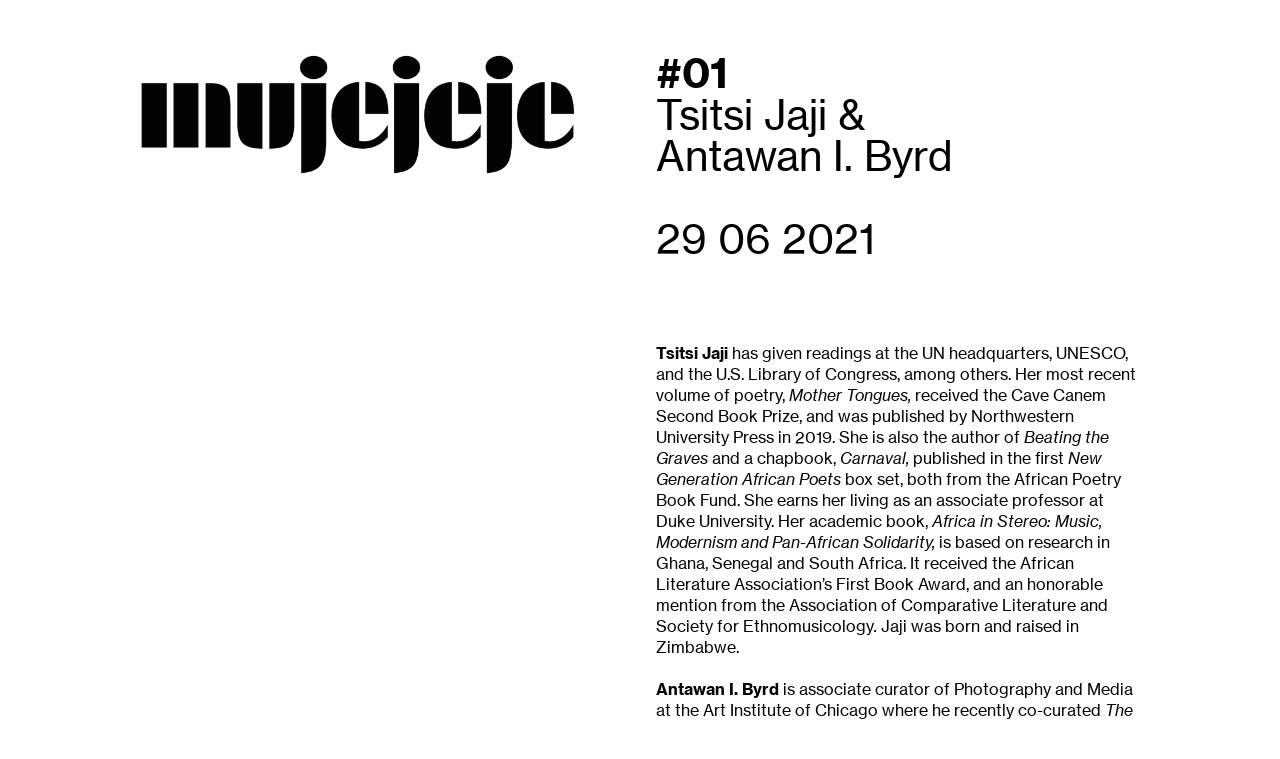

--- FILE ---
content_type: text/html; charset=UTF-8
request_url: https://njelele.art/radio-mujejeje01
body_size: 93031
content:
<!DOCTYPE html>
<!-- 

        Running on cargo.site

-->
<html lang="en" data-predefined-style="true" data-css-presets="true" data-css-preset data-typography-preset>
	<head>
<script>
				var __cargo_context__ = 'live';
				var __cargo_js_ver__ = 'c=2837859173';
				var __cargo_maint__ = false;
				
				
			</script>
					<meta http-equiv="X-UA-Compatible" content="IE=edge,chrome=1">
		<meta http-equiv="Content-Type" content="text/html; charset=utf-8">
		<meta name="viewport" content="initial-scale=1.0, maximum-scale=1.0, user-scalable=no">
		
			<meta name="robots" content="index,follow">
		<title>radio mujejeje01 — njelele</title>
		<meta name="description" content="Njelele art station is an experimental, interdisciplinary, autonomous and occasionally inhabited space. Broadcasting from Harare Zimbabwe on njelele.art/radio.">
				<meta name="twitter:card" content="summary_large_image">
		<meta name="twitter:title" content="radio mujejeje01 — njelele">
		<meta name="twitter:description" content="Njelele art station is an experimental, interdisciplinary, autonomous and occasionally inhabited space. Broadcasting from Harare Zimbabwe on njelele.art/radio.">
		<meta name="twitter:image" content="https://freight.cargo.site/i/102d175f369fa74f43ba04e78ea5cbfb72140f197e3e474e74624e2e721796b5/njelele.JPG">
		<meta property="og:locale" content="en_US">
		<meta property="og:title" content="radio mujejeje01 — njelele">
		<meta property="og:description" content="Njelele art station is an experimental, interdisciplinary, autonomous and occasionally inhabited space. Broadcasting from Harare Zimbabwe on njelele.art/radio.">
		<meta property="og:url" content="https://njelele.art/radio-mujejeje01">
		<meta property="og:image" content="https://freight.cargo.site/i/102d175f369fa74f43ba04e78ea5cbfb72140f197e3e474e74624e2e721796b5/njelele.JPG">
		<meta property="og:type" content="website">

		<link rel="preconnect" href="https://static.cargo.site" crossorigin>
		<link rel="preconnect" href="https://freight.cargo.site" crossorigin>
				<link rel="preconnect" href="https://type.cargo.site" crossorigin>

		<!--<link rel="preload" href="https://static.cargo.site/assets/social/IconFont-Regular-0.9.3.woff2" as="font" type="font/woff" crossorigin>-->

		

		<link href="https://freight.cargo.site/t/original/i/4d5948b69c3ae582e3879f866e86d0995571106509aed09690ca75a5f48e9632/njelele.ico" rel="shortcut icon">
		<link href="https://njelele.art/rss" rel="alternate" type="application/rss+xml" title="njelele feed">

		<link href="https://njelele.art/stylesheet?c=2837859173&1649240830" id="member_stylesheet" rel="stylesheet" type="text/css" />
<style id="">@font-face{font-family:Icons;src:url(https://static.cargo.site/assets/social/IconFont-Regular-0.9.3.woff2);unicode-range:U+E000-E15C,U+F0000,U+FE0E}@font-face{font-family:Icons;src:url(https://static.cargo.site/assets/social/IconFont-Regular-0.9.3.woff2);font-weight:240;unicode-range:U+E000-E15C,U+F0000,U+FE0E}@font-face{font-family:Icons;src:url(https://static.cargo.site/assets/social/IconFont-Regular-0.9.3.woff2);unicode-range:U+E000-E15C,U+F0000,U+FE0E;font-weight:400}@font-face{font-family:Icons;src:url(https://static.cargo.site/assets/social/IconFont-Regular-0.9.3.woff2);unicode-range:U+E000-E15C,U+F0000,U+FE0E;font-weight:600}@font-face{font-family:Icons;src:url(https://static.cargo.site/assets/social/IconFont-Regular-0.9.3.woff2);unicode-range:U+E000-E15C,U+F0000,U+FE0E;font-weight:800}@font-face{font-family:Icons;src:url(https://static.cargo.site/assets/social/IconFont-Regular-0.9.3.woff2);unicode-range:U+E000-E15C,U+F0000,U+FE0E;font-style:italic}@font-face{font-family:Icons;src:url(https://static.cargo.site/assets/social/IconFont-Regular-0.9.3.woff2);unicode-range:U+E000-E15C,U+F0000,U+FE0E;font-weight:200;font-style:italic}@font-face{font-family:Icons;src:url(https://static.cargo.site/assets/social/IconFont-Regular-0.9.3.woff2);unicode-range:U+E000-E15C,U+F0000,U+FE0E;font-weight:400;font-style:italic}@font-face{font-family:Icons;src:url(https://static.cargo.site/assets/social/IconFont-Regular-0.9.3.woff2);unicode-range:U+E000-E15C,U+F0000,U+FE0E;font-weight:600;font-style:italic}@font-face{font-family:Icons;src:url(https://static.cargo.site/assets/social/IconFont-Regular-0.9.3.woff2);unicode-range:U+E000-E15C,U+F0000,U+FE0E;font-weight:800;font-style:italic}body.iconfont-loading,body.iconfont-loading *{color:transparent!important}body{-moz-osx-font-smoothing:grayscale;-webkit-font-smoothing:antialiased;-webkit-text-size-adjust:none}body.no-scroll{overflow:hidden}/*!
 * Content
 */.page{word-wrap:break-word}:focus{outline:0}.pointer-events-none{pointer-events:none}.pointer-events-auto{pointer-events:auto}.pointer-events-none .page_content .audio-player,.pointer-events-none .page_content .shop_product,.pointer-events-none .page_content a,.pointer-events-none .page_content audio,.pointer-events-none .page_content button,.pointer-events-none .page_content details,.pointer-events-none .page_content iframe,.pointer-events-none .page_content img,.pointer-events-none .page_content input,.pointer-events-none .page_content video{pointer-events:auto}.pointer-events-none .page_content *>a,.pointer-events-none .page_content>a{position:relative}s *{text-transform:inherit}#toolset{position:fixed;bottom:10px;right:10px;z-index:8}.mobile #toolset,.template_site_inframe #toolset{display:none}#toolset a{display:block;height:24px;width:24px;margin:0;padding:0;text-decoration:none;background:rgba(0,0,0,.2)}#toolset a:hover{background:rgba(0,0,0,.8)}[data-adminview] #toolset a,[data-adminview] #toolset_admin a{background:rgba(0,0,0,.04);pointer-events:none;cursor:default}#toolset_admin a:active{background:rgba(0,0,0,.7)}#toolset_admin a svg>*{transform:scale(1.1) translate(0,-.5px);transform-origin:50% 50%}#toolset_admin a svg{pointer-events:none;width:100%!important;height:auto!important}#following-container{overflow:auto;-webkit-overflow-scrolling:touch}#following-container iframe{height:100%;width:100%;position:absolute;top:0;left:0;right:0;bottom:0}:root{--following-width:-400px;--following-animation-duration:450ms}@keyframes following-open{0%{transform:translateX(0)}100%{transform:translateX(var(--following-width))}}@keyframes following-open-inverse{0%{transform:translateX(0)}100%{transform:translateX(calc(-1 * var(--following-width)))}}@keyframes following-close{0%{transform:translateX(var(--following-width))}100%{transform:translateX(0)}}@keyframes following-close-inverse{0%{transform:translateX(calc(-1 * var(--following-width)))}100%{transform:translateX(0)}}body.animate-left{animation:following-open var(--following-animation-duration);animation-fill-mode:both;animation-timing-function:cubic-bezier(.24,1,.29,1)}#following-container.animate-left{animation:following-close-inverse var(--following-animation-duration);animation-fill-mode:both;animation-timing-function:cubic-bezier(.24,1,.29,1)}#following-container.animate-left #following-frame{animation:following-close var(--following-animation-duration);animation-fill-mode:both;animation-timing-function:cubic-bezier(.24,1,.29,1)}body.animate-right{animation:following-close var(--following-animation-duration);animation-fill-mode:both;animation-timing-function:cubic-bezier(.24,1,.29,1)}#following-container.animate-right{animation:following-open-inverse var(--following-animation-duration);animation-fill-mode:both;animation-timing-function:cubic-bezier(.24,1,.29,1)}#following-container.animate-right #following-frame{animation:following-open var(--following-animation-duration);animation-fill-mode:both;animation-timing-function:cubic-bezier(.24,1,.29,1)}.slick-slider{position:relative;display:block;-moz-box-sizing:border-box;box-sizing:border-box;-webkit-user-select:none;-moz-user-select:none;-ms-user-select:none;user-select:none;-webkit-touch-callout:none;-khtml-user-select:none;-ms-touch-action:pan-y;touch-action:pan-y;-webkit-tap-highlight-color:transparent}.slick-list{position:relative;display:block;overflow:hidden;margin:0;padding:0}.slick-list:focus{outline:0}.slick-list.dragging{cursor:pointer;cursor:hand}.slick-slider .slick-list,.slick-slider .slick-track{transform:translate3d(0,0,0);will-change:transform}.slick-track{position:relative;top:0;left:0;display:block}.slick-track:after,.slick-track:before{display:table;content:'';width:1px;height:1px;margin-top:-1px;margin-left:-1px}.slick-track:after{clear:both}.slick-loading .slick-track{visibility:hidden}.slick-slide{display:none;float:left;height:100%;min-height:1px}[dir=rtl] .slick-slide{float:right}.content .slick-slide img{display:inline-block}.content .slick-slide img:not(.image-zoom){cursor:pointer}.content .scrub .slick-list,.content .scrub .slick-slide img:not(.image-zoom){cursor:ew-resize}body.slideshow-scrub-dragging *{cursor:ew-resize!important}.content .slick-slide img:not([src]),.content .slick-slide img[src='']{width:100%;height:auto}.slick-slide.slick-loading img{display:none}.slick-slide.dragging img{pointer-events:none}.slick-initialized .slick-slide{display:block}.slick-loading .slick-slide{visibility:hidden}.slick-vertical .slick-slide{display:block;height:auto;border:1px solid transparent}.slick-arrow.slick-hidden{display:none}.slick-arrow{position:absolute;z-index:9;width:0;top:0;height:100%;cursor:pointer;will-change:opacity;-webkit-transition:opacity 333ms cubic-bezier(.4,0,.22,1);transition:opacity 333ms cubic-bezier(.4,0,.22,1)}.slick-arrow.hidden{opacity:0}.slick-arrow svg{position:absolute;width:36px;height:36px;top:0;left:0;right:0;bottom:0;margin:auto;transform:translate(.25px,.25px)}.slick-arrow svg.right-arrow{transform:translate(.25px,.25px) scaleX(-1)}.slick-arrow svg:active{opacity:.75}.slick-arrow svg .arrow-shape{fill:none!important;stroke:#fff;stroke-linecap:square}.slick-arrow svg .arrow-outline{fill:none!important;stroke-width:2.5px;stroke:rgba(0,0,0,.6);stroke-linecap:square}.slick-arrow.slick-next{right:0;text-align:right}.slick-next svg,.wallpaper-navigation .slick-next svg{margin-right:10px}.mobile .slick-next svg{margin-right:10px}.slick-arrow.slick-prev{text-align:left}.slick-prev svg,.wallpaper-navigation .slick-prev svg{margin-left:10px}.mobile .slick-prev svg{margin-left:10px}.loading_animation{display:none;vertical-align:middle;z-index:15;line-height:0;pointer-events:none;border-radius:100%}.loading_animation.hidden{display:none}.loading_animation.pulsing{opacity:0;display:inline-block;animation-delay:.1s;-webkit-animation-delay:.1s;-moz-animation-delay:.1s;animation-duration:12s;animation-iteration-count:infinite;animation:fade-pulse-in .5s ease-in-out;-moz-animation:fade-pulse-in .5s ease-in-out;-webkit-animation:fade-pulse-in .5s ease-in-out;-webkit-animation-fill-mode:forwards;-moz-animation-fill-mode:forwards;animation-fill-mode:forwards}.loading_animation.pulsing.no-delay{animation-delay:0s;-webkit-animation-delay:0s;-moz-animation-delay:0s}.loading_animation div{border-radius:100%}.loading_animation div svg{max-width:100%;height:auto}.loading_animation div,.loading_animation div svg{width:20px;height:20px}.loading_animation.full-width svg{width:100%;height:auto}.loading_animation.full-width.big svg{width:100px;height:100px}.loading_animation div svg>*{fill:#ccc}.loading_animation div{-webkit-animation:spin-loading 12s ease-out;-webkit-animation-iteration-count:infinite;-moz-animation:spin-loading 12s ease-out;-moz-animation-iteration-count:infinite;animation:spin-loading 12s ease-out;animation-iteration-count:infinite}.loading_animation.hidden{display:none}[data-backdrop] .loading_animation{position:absolute;top:15px;left:15px;z-index:99}.loading_animation.position-absolute.middle{top:calc(50% - 10px);left:calc(50% - 10px)}.loading_animation.position-absolute.topleft{top:0;left:0}.loading_animation.position-absolute.middleright{top:calc(50% - 10px);right:1rem}.loading_animation.position-absolute.middleleft{top:calc(50% - 10px);left:1rem}.loading_animation.gray div svg>*{fill:#999}.loading_animation.gray-dark div svg>*{fill:#666}.loading_animation.gray-darker div svg>*{fill:#555}.loading_animation.gray-light div svg>*{fill:#ccc}.loading_animation.white div svg>*{fill:rgba(255,255,255,.85)}.loading_animation.blue div svg>*{fill:#698fff}.loading_animation.inline{display:inline-block;margin-bottom:.5ex}.loading_animation.inline.left{margin-right:.5ex}@-webkit-keyframes fade-pulse-in{0%{opacity:0}50%{opacity:.5}100%{opacity:1}}@-moz-keyframes fade-pulse-in{0%{opacity:0}50%{opacity:.5}100%{opacity:1}}@keyframes fade-pulse-in{0%{opacity:0}50%{opacity:.5}100%{opacity:1}}@-webkit-keyframes pulsate{0%{opacity:1}50%{opacity:0}100%{opacity:1}}@-moz-keyframes pulsate{0%{opacity:1}50%{opacity:0}100%{opacity:1}}@keyframes pulsate{0%{opacity:1}50%{opacity:0}100%{opacity:1}}@-webkit-keyframes spin-loading{0%{transform:rotate(0)}9%{transform:rotate(1050deg)}18%{transform:rotate(-1090deg)}20%{transform:rotate(-1080deg)}23%{transform:rotate(-1080deg)}28%{transform:rotate(-1095deg)}29%{transform:rotate(-1065deg)}34%{transform:rotate(-1080deg)}35%{transform:rotate(-1050deg)}40%{transform:rotate(-1065deg)}41%{transform:rotate(-1035deg)}44%{transform:rotate(-1035deg)}47%{transform:rotate(-2160deg)}50%{transform:rotate(-2160deg)}56%{transform:rotate(45deg)}60%{transform:rotate(45deg)}80%{transform:rotate(6120deg)}100%{transform:rotate(0)}}@keyframes spin-loading{0%{transform:rotate(0)}9%{transform:rotate(1050deg)}18%{transform:rotate(-1090deg)}20%{transform:rotate(-1080deg)}23%{transform:rotate(-1080deg)}28%{transform:rotate(-1095deg)}29%{transform:rotate(-1065deg)}34%{transform:rotate(-1080deg)}35%{transform:rotate(-1050deg)}40%{transform:rotate(-1065deg)}41%{transform:rotate(-1035deg)}44%{transform:rotate(-1035deg)}47%{transform:rotate(-2160deg)}50%{transform:rotate(-2160deg)}56%{transform:rotate(45deg)}60%{transform:rotate(45deg)}80%{transform:rotate(6120deg)}100%{transform:rotate(0)}}[grid-row]{align-items:flex-start;box-sizing:border-box;display:-webkit-box;display:-webkit-flex;display:-ms-flexbox;display:flex;-webkit-flex-wrap:wrap;-ms-flex-wrap:wrap;flex-wrap:wrap}[grid-col]{box-sizing:border-box}[grid-row] [grid-col].empty:after{content:"\0000A0";cursor:text}body.mobile[data-adminview=content-editproject] [grid-row] [grid-col].empty:after{display:none}[grid-col=auto]{-webkit-box-flex:1;-webkit-flex:1;-ms-flex:1;flex:1}[grid-col=x12]{width:100%}[grid-col=x11]{width:50%}[grid-col=x10]{width:33.33%}[grid-col=x9]{width:25%}[grid-col=x8]{width:20%}[grid-col=x7]{width:16.666666667%}[grid-col=x6]{width:14.285714286%}[grid-col=x5]{width:12.5%}[grid-col=x4]{width:11.111111111%}[grid-col=x3]{width:10%}[grid-col=x2]{width:9.090909091%}[grid-col=x1]{width:8.333333333%}[grid-col="1"]{width:8.33333%}[grid-col="2"]{width:16.66667%}[grid-col="3"]{width:25%}[grid-col="4"]{width:33.33333%}[grid-col="5"]{width:41.66667%}[grid-col="6"]{width:50%}[grid-col="7"]{width:58.33333%}[grid-col="8"]{width:66.66667%}[grid-col="9"]{width:75%}[grid-col="10"]{width:83.33333%}[grid-col="11"]{width:91.66667%}[grid-col="12"]{width:100%}body.mobile [grid-responsive] [grid-col]{width:100%;-webkit-box-flex:none;-webkit-flex:none;-ms-flex:none;flex:none}[data-ce-host=true][contenteditable=true] [grid-pad]{pointer-events:none}[data-ce-host=true][contenteditable=true] [grid-pad]>*{pointer-events:auto}[grid-pad="0"]{padding:0}[grid-pad="0.25"]{padding:.125rem}[grid-pad="0.5"]{padding:.25rem}[grid-pad="0.75"]{padding:.375rem}[grid-pad="1"]{padding:.5rem}[grid-pad="1.25"]{padding:.625rem}[grid-pad="1.5"]{padding:.75rem}[grid-pad="1.75"]{padding:.875rem}[grid-pad="2"]{padding:1rem}[grid-pad="2.5"]{padding:1.25rem}[grid-pad="3"]{padding:1.5rem}[grid-pad="3.5"]{padding:1.75rem}[grid-pad="4"]{padding:2rem}[grid-pad="5"]{padding:2.5rem}[grid-pad="6"]{padding:3rem}[grid-pad="7"]{padding:3.5rem}[grid-pad="8"]{padding:4rem}[grid-pad="9"]{padding:4.5rem}[grid-pad="10"]{padding:5rem}[grid-gutter="0"]{margin:0}[grid-gutter="0.5"]{margin:-.25rem}[grid-gutter="1"]{margin:-.5rem}[grid-gutter="1.5"]{margin:-.75rem}[grid-gutter="2"]{margin:-1rem}[grid-gutter="2.5"]{margin:-1.25rem}[grid-gutter="3"]{margin:-1.5rem}[grid-gutter="3.5"]{margin:-1.75rem}[grid-gutter="4"]{margin:-2rem}[grid-gutter="5"]{margin:-2.5rem}[grid-gutter="6"]{margin:-3rem}[grid-gutter="7"]{margin:-3.5rem}[grid-gutter="8"]{margin:-4rem}[grid-gutter="10"]{margin:-5rem}[grid-gutter="12"]{margin:-6rem}[grid-gutter="14"]{margin:-7rem}[grid-gutter="16"]{margin:-8rem}[grid-gutter="18"]{margin:-9rem}[grid-gutter="20"]{margin:-10rem}small{max-width:100%;text-decoration:inherit}img:not([src]),img[src='']{outline:1px solid rgba(177,177,177,.4);outline-offset:-1px;content:url([data-uri])}img.image-zoom{cursor:-webkit-zoom-in;cursor:-moz-zoom-in;cursor:zoom-in}#imprimatur{color:#333;font-size:10px;font-family:-apple-system,BlinkMacSystemFont,"Segoe UI",Roboto,Oxygen,Ubuntu,Cantarell,"Open Sans","Helvetica Neue",sans-serif,"Sans Serif",Icons;/*!System*/position:fixed;opacity:.3;right:-28px;bottom:160px;transform:rotate(270deg);-ms-transform:rotate(270deg);-webkit-transform:rotate(270deg);z-index:8;text-transform:uppercase;color:#999;opacity:.5;padding-bottom:2px;text-decoration:none}.mobile #imprimatur{display:none}bodycopy cargo-link a{font-family:-apple-system,BlinkMacSystemFont,"Segoe UI",Roboto,Oxygen,Ubuntu,Cantarell,"Open Sans","Helvetica Neue",sans-serif,"Sans Serif",Icons;/*!System*/font-size:12px;font-style:normal;font-weight:400;transform:rotate(270deg);text-decoration:none;position:fixed!important;right:-27px;bottom:100px;text-decoration:none;letter-spacing:normal;background:0 0;border:0;border-bottom:0;outline:0}/*! PhotoSwipe Default UI CSS by Dmitry Semenov | photoswipe.com | MIT license */.pswp--has_mouse .pswp__button--arrow--left,.pswp--has_mouse .pswp__button--arrow--right,.pswp__ui{visibility:visible}.pswp--minimal--dark .pswp__top-bar,.pswp__button{background:0 0}.pswp,.pswp__bg,.pswp__container,.pswp__img--placeholder,.pswp__zoom-wrap,.quick-view-navigation{-webkit-backface-visibility:hidden}.pswp__button{cursor:pointer;opacity:1;-webkit-appearance:none;transition:opacity .2s;-webkit-box-shadow:none;box-shadow:none}.pswp__button-close>svg{top:10px;right:10px;margin-left:auto}.pswp--touch .quick-view-navigation{display:none}.pswp__ui{-webkit-font-smoothing:auto;opacity:1;z-index:1550}.quick-view-navigation{will-change:opacity;-webkit-transition:opacity 333ms cubic-bezier(.4,0,.22,1);transition:opacity 333ms cubic-bezier(.4,0,.22,1)}.quick-view-navigation .pswp__group .pswp__button{pointer-events:auto}.pswp__button>svg{position:absolute;width:36px;height:36px}.quick-view-navigation .pswp__group:active svg{opacity:.75}.pswp__button svg .shape-shape{fill:#fff}.pswp__button svg .shape-outline{fill:#000}.pswp__button-prev>svg{top:0;bottom:0;left:10px;margin:auto}.pswp__button-next>svg{top:0;bottom:0;right:10px;margin:auto}.quick-view-navigation .pswp__group .pswp__button-prev{position:absolute;left:0;top:0;width:0;height:100%}.quick-view-navigation .pswp__group .pswp__button-next{position:absolute;right:0;top:0;width:0;height:100%}.quick-view-navigation .close-button,.quick-view-navigation .left-arrow,.quick-view-navigation .right-arrow{transform:translate(.25px,.25px)}.quick-view-navigation .right-arrow{transform:translate(.25px,.25px) scaleX(-1)}.pswp__button svg .shape-outline{fill:transparent!important;stroke:#000;stroke-width:2.5px;stroke-linecap:square}.pswp__button svg .shape-shape{fill:transparent!important;stroke:#fff;stroke-width:1.5px;stroke-linecap:square}.pswp__bg,.pswp__scroll-wrap,.pswp__zoom-wrap{width:100%;position:absolute}.quick-view-navigation .pswp__group .pswp__button-close{margin:0}.pswp__container,.pswp__item,.pswp__zoom-wrap{right:0;bottom:0;top:0;position:absolute;left:0}.pswp__ui--hidden .pswp__button{opacity:.001}.pswp__ui--hidden .pswp__button,.pswp__ui--hidden .pswp__button *{pointer-events:none}.pswp .pswp__ui.pswp__ui--displaynone{display:none}.pswp__element--disabled{display:none!important}/*! PhotoSwipe main CSS by Dmitry Semenov | photoswipe.com | MIT license */.pswp{position:fixed;display:none;height:100%;width:100%;top:0;left:0;right:0;bottom:0;margin:auto;-ms-touch-action:none;touch-action:none;z-index:9999999;-webkit-text-size-adjust:100%;line-height:initial;letter-spacing:initial;outline:0}.pswp img{max-width:none}.pswp--zoom-disabled .pswp__img{cursor:default!important}.pswp--animate_opacity{opacity:.001;will-change:opacity;-webkit-transition:opacity 333ms cubic-bezier(.4,0,.22,1);transition:opacity 333ms cubic-bezier(.4,0,.22,1)}.pswp--open{display:block}.pswp--zoom-allowed .pswp__img{cursor:-webkit-zoom-in;cursor:-moz-zoom-in;cursor:zoom-in}.pswp--zoomed-in .pswp__img{cursor:-webkit-grab;cursor:-moz-grab;cursor:grab}.pswp--dragging .pswp__img{cursor:-webkit-grabbing;cursor:-moz-grabbing;cursor:grabbing}.pswp__bg{left:0;top:0;height:100%;opacity:0;transform:translateZ(0);will-change:opacity}.pswp__scroll-wrap{left:0;top:0;height:100%}.pswp__container,.pswp__zoom-wrap{-ms-touch-action:none;touch-action:none}.pswp__container,.pswp__img{-webkit-user-select:none;-moz-user-select:none;-ms-user-select:none;user-select:none;-webkit-tap-highlight-color:transparent;-webkit-touch-callout:none}.pswp__zoom-wrap{-webkit-transform-origin:left top;-ms-transform-origin:left top;transform-origin:left top;-webkit-transition:-webkit-transform 222ms cubic-bezier(.4,0,.22,1);transition:transform 222ms cubic-bezier(.4,0,.22,1)}.pswp__bg{-webkit-transition:opacity 222ms cubic-bezier(.4,0,.22,1);transition:opacity 222ms cubic-bezier(.4,0,.22,1)}.pswp--animated-in .pswp__bg,.pswp--animated-in .pswp__zoom-wrap{-webkit-transition:none;transition:none}.pswp--hide-overflow .pswp__scroll-wrap,.pswp--hide-overflow.pswp{overflow:hidden}.pswp__img{position:absolute;width:auto;height:auto;top:0;left:0}.pswp__img--placeholder--blank{background:#222}.pswp--ie .pswp__img{width:100%!important;height:auto!important;left:0;top:0}.pswp__ui--idle{opacity:0}.pswp__error-msg{position:absolute;left:0;top:50%;width:100%;text-align:center;font-size:14px;line-height:16px;margin-top:-8px;color:#ccc}.pswp__error-msg a{color:#ccc;text-decoration:underline}.pswp__error-msg{font-family:-apple-system,BlinkMacSystemFont,"Segoe UI",Roboto,Oxygen,Ubuntu,Cantarell,"Open Sans","Helvetica Neue",sans-serif}.quick-view.mouse-down .iframe-item{pointer-events:none!important}.quick-view-caption-positioner{pointer-events:none;width:100%;height:100%}.quick-view-caption-wrapper{margin:auto;position:absolute;bottom:0;left:0;right:0}.quick-view-horizontal-align-left .quick-view-caption-wrapper{margin-left:0}.quick-view-horizontal-align-right .quick-view-caption-wrapper{margin-right:0}[data-quick-view-caption]{transition:.1s opacity ease-in-out;position:absolute;bottom:0;left:0;right:0}.quick-view-horizontal-align-left [data-quick-view-caption]{text-align:left}.quick-view-horizontal-align-right [data-quick-view-caption]{text-align:right}.quick-view-caption{transition:.1s opacity ease-in-out}.quick-view-caption>*{display:inline-block}.quick-view-caption *{pointer-events:auto}.quick-view-caption.hidden{opacity:0}.shop_product .dropdown_wrapper{flex:0 0 100%;position:relative}.shop_product select{appearance:none;-moz-appearance:none;-webkit-appearance:none;outline:0;-webkit-font-smoothing:antialiased;-moz-osx-font-smoothing:grayscale;cursor:pointer;border-radius:0;white-space:nowrap;overflow:hidden!important;text-overflow:ellipsis}.shop_product select.dropdown::-ms-expand{display:none}.shop_product a{cursor:pointer;border-bottom:none;text-decoration:none}.shop_product a.out-of-stock{pointer-events:none}body.audio-player-dragging *{cursor:ew-resize!important}.audio-player{display:inline-flex;flex:1 0 calc(100% - 2px);width:calc(100% - 2px)}.audio-player .button{height:100%;flex:0 0 3.3rem;display:flex}.audio-player .separator{left:3.3rem;height:100%}.audio-player .buffer{width:0%;height:100%;transition:left .3s linear,width .3s linear}.audio-player.seeking .buffer{transition:left 0s,width 0s}.audio-player.seeking{user-select:none;-webkit-user-select:none;cursor:ew-resize}.audio-player.seeking *{user-select:none;-webkit-user-select:none;cursor:ew-resize}.audio-player .bar{overflow:hidden;display:flex;justify-content:space-between;align-content:center;flex-grow:1}.audio-player .progress{width:0%;height:100%;transition:width .3s linear}.audio-player.seeking .progress{transition:width 0s}.audio-player .pause,.audio-player .play{cursor:pointer;height:100%}.audio-player .note-icon{margin:auto 0;order:2;flex:0 1 auto}.audio-player .title{white-space:nowrap;overflow:hidden;text-overflow:ellipsis;pointer-events:none;user-select:none;padding:.5rem 0 .5rem 1rem;margin:auto auto auto 0;flex:0 3 auto;min-width:0;width:100%}.audio-player .total-time{flex:0 1 auto;margin:auto 0}.audio-player .current-time,.audio-player .play-text{flex:0 1 auto;margin:auto 0}.audio-player .stream-anim{user-select:none;margin:auto auto auto 0}.audio-player .stream-anim span{display:inline-block}.audio-player .buffer,.audio-player .current-time,.audio-player .note-svg,.audio-player .play-text,.audio-player .separator,.audio-player .total-time{user-select:none;pointer-events:none}.audio-player .buffer,.audio-player .play-text,.audio-player .progress{position:absolute}.audio-player,.audio-player .bar,.audio-player .button,.audio-player .current-time,.audio-player .note-icon,.audio-player .pause,.audio-player .play,.audio-player .total-time{position:relative}body.mobile .audio-player,body.mobile .audio-player *{-webkit-touch-callout:none}#standalone-admin-frame{border:0;width:400px;position:absolute;right:0;top:0;height:100vh;z-index:99}body[standalone-admin=true] #standalone-admin-frame{transform:translate(0,0)}body[standalone-admin=true] .main_container{width:calc(100% - 400px)}body[standalone-admin=false] #standalone-admin-frame{transform:translate(100%,0)}body[standalone-admin=false] .main_container{width:100%}.toggle_standaloneAdmin{position:fixed;top:0;right:400px;height:40px;width:40px;z-index:999;cursor:pointer;background-color:rgba(0,0,0,.4)}.toggle_standaloneAdmin:active{opacity:.7}body[standalone-admin=false] .toggle_standaloneAdmin{right:0}.toggle_standaloneAdmin *{color:#fff;fill:#fff}.toggle_standaloneAdmin svg{padding:6px;width:100%;height:100%;opacity:.85}body[standalone-admin=false] .toggle_standaloneAdmin #close,body[standalone-admin=true] .toggle_standaloneAdmin #backdropsettings{display:none}.toggle_standaloneAdmin>div{width:100%;height:100%}#admin_toggle_button{position:fixed;top:50%;transform:translate(0,-50%);right:400px;height:36px;width:12px;z-index:999;cursor:pointer;background-color:rgba(0,0,0,.09);padding-left:2px;margin-right:5px}#admin_toggle_button .bar{content:'';background:rgba(0,0,0,.09);position:fixed;width:5px;bottom:0;top:0;z-index:10}#admin_toggle_button:active{background:rgba(0,0,0,.065)}#admin_toggle_button *{color:#fff;fill:#fff}#admin_toggle_button svg{padding:0;width:16px;height:36px;margin-left:1px;opacity:1}#admin_toggle_button svg *{fill:#fff;opacity:1}#admin_toggle_button[data-state=closed] .toggle_admin_close{display:none}#admin_toggle_button[data-state=closed],#admin_toggle_button[data-state=closed] .toggle_admin_open{width:20px;cursor:pointer;margin:0}#admin_toggle_button[data-state=closed] svg{margin-left:2px}#admin_toggle_button[data-state=open] .toggle_admin_open{display:none}select,select *{text-rendering:auto!important}b b{font-weight:inherit}*{-webkit-box-sizing:border-box;-moz-box-sizing:border-box;box-sizing:border-box}customhtml>*{position:relative;z-index:10}body,html{min-height:100vh;margin:0;padding:0}html{touch-action:manipulation;position:relative;background-color:#fff}.main_container{min-height:100vh;width:100%;overflow:hidden}.container{display:-webkit-box;display:-webkit-flex;display:-moz-box;display:-ms-flexbox;display:flex;-webkit-flex-wrap:wrap;-moz-flex-wrap:wrap;-ms-flex-wrap:wrap;flex-wrap:wrap;max-width:100%;width:100%;overflow:visible}.container{align-items:flex-start;-webkit-align-items:flex-start}.page{z-index:2}.page ul li>text-limit{display:block}.content,.content_container,.pinned{-webkit-flex:1 0 auto;-moz-flex:1 0 auto;-ms-flex:1 0 auto;flex:1 0 auto;max-width:100%}.content_container{width:100%}.content_container.full_height{min-height:100vh}.page_background{position:absolute;top:0;left:0;width:100%;height:100%}.page_container{position:relative;overflow:visible;width:100%}.backdrop{position:absolute;top:0;z-index:1;width:100%;height:100%;max-height:100vh}.backdrop>div{position:absolute;top:0;left:0;width:100%;height:100%;-webkit-backface-visibility:hidden;backface-visibility:hidden;transform:translate3d(0,0,0);contain:strict}[data-backdrop].backdrop>div[data-overflowing]{max-height:100vh;position:absolute;top:0;left:0}body.mobile [split-responsive]{display:flex;flex-direction:column}body.mobile [split-responsive] .container{width:100%;order:2}body.mobile [split-responsive] .backdrop{position:relative;height:50vh;width:100%;order:1}body.mobile [split-responsive] [data-auxiliary].backdrop{position:absolute;height:50vh;width:100%;order:1}.page{position:relative;z-index:2}img[data-align=left]{float:left}img[data-align=right]{float:right}[data-rotation]{transform-origin:center center}.content .page_content:not([contenteditable=true]) [data-draggable]{pointer-events:auto!important;backface-visibility:hidden}.preserve-3d{-moz-transform-style:preserve-3d;transform-style:preserve-3d}.content .page_content:not([contenteditable=true]) [data-draggable] iframe{pointer-events:none!important}.dragging-active iframe{pointer-events:none!important}.content .page_content:not([contenteditable=true]) [data-draggable]:active{opacity:1}.content .scroll-transition-fade{transition:transform 1s ease-in-out,opacity .8s ease-in-out}.content .scroll-transition-fade.below-viewport{opacity:0;transform:translateY(40px)}.mobile.full_width .page_container:not([split-layout]) .container_width{width:100%}[data-view=pinned_bottom] .bottom_pin_invisibility{visibility:hidden}.pinned{position:relative;width:100%}.pinned .page_container.accommodate:not(.fixed):not(.overlay){z-index:2}.pinned .page_container.overlay{position:absolute;z-index:4}.pinned .page_container.overlay.fixed{position:fixed}.pinned .page_container.overlay.fixed .page{max-height:100vh;-webkit-overflow-scrolling:touch}.pinned .page_container.overlay.fixed .page.allow-scroll{overflow-y:auto;overflow-x:hidden}.pinned .page_container.overlay.fixed .page.allow-scroll{align-items:flex-start;-webkit-align-items:flex-start}.pinned .page_container .page.allow-scroll::-webkit-scrollbar{width:0;background:0 0;display:none}.pinned.pinned_top .page_container.overlay{left:0;top:0}.pinned.pinned_bottom .page_container.overlay{left:0;bottom:0}div[data-container=set]:empty{margin-top:1px}.thumbnails{position:relative;z-index:1}[thumbnails=grid]{align-items:baseline}[thumbnails=justify] .thumbnail{box-sizing:content-box}[thumbnails][data-padding-zero] .thumbnail{margin-bottom:-1px}[thumbnails=montessori] .thumbnail{pointer-events:auto;position:absolute}[thumbnails] .thumbnail>a{display:block;text-decoration:none}[thumbnails=montessori]{height:0}[thumbnails][data-resizing],[thumbnails][data-resizing] *{cursor:nwse-resize}[thumbnails] .thumbnail .resize-handle{cursor:nwse-resize;width:26px;height:26px;padding:5px;position:absolute;opacity:.75;right:-1px;bottom:-1px;z-index:100}[thumbnails][data-resizing] .resize-handle{display:none}[thumbnails] .thumbnail .resize-handle svg{position:absolute;top:0;left:0}[thumbnails] .thumbnail .resize-handle:hover{opacity:1}[data-can-move].thumbnail .resize-handle svg .resize_path_outline{fill:#fff}[data-can-move].thumbnail .resize-handle svg .resize_path{fill:#000}[thumbnails=montessori] .thumbnail_sizer{height:0;width:100%;position:relative;padding-bottom:100%;pointer-events:none}[thumbnails] .thumbnail img{display:block;min-height:3px;margin-bottom:0}[thumbnails] .thumbnail img:not([src]),img[src=""]{margin:0!important;width:100%;min-height:3px;height:100%!important;position:absolute}[aspect-ratio="1x1"].thumb_image{height:0;padding-bottom:100%;overflow:hidden}[aspect-ratio="4x3"].thumb_image{height:0;padding-bottom:75%;overflow:hidden}[aspect-ratio="16x9"].thumb_image{height:0;padding-bottom:56.25%;overflow:hidden}[thumbnails] .thumb_image{width:100%;position:relative}[thumbnails][thumbnail-vertical-align=top]{align-items:flex-start}[thumbnails][thumbnail-vertical-align=middle]{align-items:center}[thumbnails][thumbnail-vertical-align=bottom]{align-items:baseline}[thumbnails][thumbnail-horizontal-align=left]{justify-content:flex-start}[thumbnails][thumbnail-horizontal-align=middle]{justify-content:center}[thumbnails][thumbnail-horizontal-align=right]{justify-content:flex-end}.thumb_image.default_image>svg{position:absolute;top:0;left:0;bottom:0;right:0;width:100%;height:100%}.thumb_image.default_image{outline:1px solid #ccc;outline-offset:-1px;position:relative}.mobile.full_width [data-view=Thumbnail] .thumbnails_width{width:100%}.content [data-draggable] a:active,.content [data-draggable] img:active{opacity:initial}.content .draggable-dragging{opacity:initial}[data-draggable].draggable_visible{visibility:visible}[data-draggable].draggable_hidden{visibility:hidden}.gallery_card [data-draggable],.marquee [data-draggable]{visibility:inherit}[data-draggable]{visibility:visible;background-color:rgba(0,0,0,.003)}#site_menu_panel_container .image-gallery:not(.initialized){height:0;padding-bottom:100%;min-height:initial}.image-gallery:not(.initialized){min-height:100vh;visibility:hidden;width:100%}.image-gallery .gallery_card img{display:block;width:100%;height:auto}.image-gallery .gallery_card{transform-origin:center}.image-gallery .gallery_card.dragging{opacity:.1;transform:initial!important}.image-gallery:not([image-gallery=slideshow]) .gallery_card iframe:only-child,.image-gallery:not([image-gallery=slideshow]) .gallery_card video:only-child{width:100%;height:100%;top:0;left:0;position:absolute}.image-gallery[image-gallery=slideshow] .gallery_card video[muted][autoplay]:not([controls]),.image-gallery[image-gallery=slideshow] .gallery_card video[muted][data-autoplay]:not([controls]){pointer-events:none}.image-gallery [image-gallery-pad="0"] video:only-child{object-fit:cover;height:calc(100% + 1px)}div.image-gallery>a,div.image-gallery>iframe,div.image-gallery>img,div.image-gallery>video{display:none}[image-gallery-row]{align-items:flex-start;box-sizing:border-box;display:-webkit-box;display:-webkit-flex;display:-ms-flexbox;display:flex;-webkit-flex-wrap:wrap;-ms-flex-wrap:wrap;flex-wrap:wrap}.image-gallery .gallery_card_image{width:100%;position:relative}[data-predefined-style=true] .image-gallery a.gallery_card{display:block;border:none}[image-gallery-col]{box-sizing:border-box}[image-gallery-col=x12]{width:100%}[image-gallery-col=x11]{width:50%}[image-gallery-col=x10]{width:33.33%}[image-gallery-col=x9]{width:25%}[image-gallery-col=x8]{width:20%}[image-gallery-col=x7]{width:16.666666667%}[image-gallery-col=x6]{width:14.285714286%}[image-gallery-col=x5]{width:12.5%}[image-gallery-col=x4]{width:11.111111111%}[image-gallery-col=x3]{width:10%}[image-gallery-col=x2]{width:9.090909091%}[image-gallery-col=x1]{width:8.333333333%}.content .page_content [image-gallery-pad].image-gallery{pointer-events:none}.content .page_content [image-gallery-pad].image-gallery .gallery_card_image>*,.content .page_content [image-gallery-pad].image-gallery .gallery_image_caption{pointer-events:auto}.content .page_content [image-gallery-pad="0"]{padding:0}.content .page_content [image-gallery-pad="0.25"]{padding:.125rem}.content .page_content [image-gallery-pad="0.5"]{padding:.25rem}.content .page_content [image-gallery-pad="0.75"]{padding:.375rem}.content .page_content [image-gallery-pad="1"]{padding:.5rem}.content .page_content [image-gallery-pad="1.25"]{padding:.625rem}.content .page_content [image-gallery-pad="1.5"]{padding:.75rem}.content .page_content [image-gallery-pad="1.75"]{padding:.875rem}.content .page_content [image-gallery-pad="2"]{padding:1rem}.content .page_content [image-gallery-pad="2.5"]{padding:1.25rem}.content .page_content [image-gallery-pad="3"]{padding:1.5rem}.content .page_content [image-gallery-pad="3.5"]{padding:1.75rem}.content .page_content [image-gallery-pad="4"]{padding:2rem}.content .page_content [image-gallery-pad="5"]{padding:2.5rem}.content .page_content [image-gallery-pad="6"]{padding:3rem}.content .page_content [image-gallery-pad="7"]{padding:3.5rem}.content .page_content [image-gallery-pad="8"]{padding:4rem}.content .page_content [image-gallery-pad="9"]{padding:4.5rem}.content .page_content [image-gallery-pad="10"]{padding:5rem}.content .page_content [image-gallery-gutter="0"]{margin:0}.content .page_content [image-gallery-gutter="0.5"]{margin:-.25rem}.content .page_content [image-gallery-gutter="1"]{margin:-.5rem}.content .page_content [image-gallery-gutter="1.5"]{margin:-.75rem}.content .page_content [image-gallery-gutter="2"]{margin:-1rem}.content .page_content [image-gallery-gutter="2.5"]{margin:-1.25rem}.content .page_content [image-gallery-gutter="3"]{margin:-1.5rem}.content .page_content [image-gallery-gutter="3.5"]{margin:-1.75rem}.content .page_content [image-gallery-gutter="4"]{margin:-2rem}.content .page_content [image-gallery-gutter="5"]{margin:-2.5rem}.content .page_content [image-gallery-gutter="6"]{margin:-3rem}.content .page_content [image-gallery-gutter="7"]{margin:-3.5rem}.content .page_content [image-gallery-gutter="8"]{margin:-4rem}.content .page_content [image-gallery-gutter="10"]{margin:-5rem}.content .page_content [image-gallery-gutter="12"]{margin:-6rem}.content .page_content [image-gallery-gutter="14"]{margin:-7rem}.content .page_content [image-gallery-gutter="16"]{margin:-8rem}.content .page_content [image-gallery-gutter="18"]{margin:-9rem}.content .page_content [image-gallery-gutter="20"]{margin:-10rem}[image-gallery=slideshow]:not(.initialized)>*{min-height:1px;opacity:0;min-width:100%}[image-gallery=slideshow][data-constrained-by=height] [image-gallery-vertical-align].slick-track{align-items:flex-start}[image-gallery=slideshow] img.image-zoom:active{opacity:initial}[image-gallery=slideshow].slick-initialized .gallery_card{pointer-events:none}[image-gallery=slideshow].slick-initialized .gallery_card.slick-current{pointer-events:auto}[image-gallery=slideshow] .gallery_card:not(.has_caption){line-height:0}.content .page_content [image-gallery=slideshow].image-gallery>*{pointer-events:auto}.content [image-gallery=slideshow].image-gallery.slick-initialized .gallery_card{overflow:hidden;margin:0;display:flex;flex-flow:row wrap;flex-shrink:0}.content [image-gallery=slideshow].image-gallery.slick-initialized .gallery_card.slick-current{overflow:visible}[image-gallery=slideshow] .gallery_image_caption{opacity:1;transition:opacity .3s;-webkit-transition:opacity .3s;width:100%;margin-left:auto;margin-right:auto;clear:both}[image-gallery-horizontal-align=left] .gallery_image_caption{text-align:left}[image-gallery-horizontal-align=middle] .gallery_image_caption{text-align:center}[image-gallery-horizontal-align=right] .gallery_image_caption{text-align:right}[image-gallery=slideshow][data-slideshow-in-transition] .gallery_image_caption{opacity:0;transition:opacity .3s;-webkit-transition:opacity .3s}[image-gallery=slideshow] .gallery_card_image{width:initial;margin:0;display:inline-block}[image-gallery=slideshow] .gallery_card img{margin:0;display:block}[image-gallery=slideshow][data-exploded]{align-items:flex-start;box-sizing:border-box;display:-webkit-box;display:-webkit-flex;display:-ms-flexbox;display:flex;-webkit-flex-wrap:wrap;-ms-flex-wrap:wrap;flex-wrap:wrap;justify-content:flex-start;align-content:flex-start}[image-gallery=slideshow][data-exploded] .gallery_card{padding:1rem;width:16.666%}[image-gallery=slideshow][data-exploded] .gallery_card_image{height:0;display:block;width:100%}[image-gallery=grid]{align-items:baseline}[image-gallery=grid] .gallery_card.has_caption .gallery_card_image{display:block}[image-gallery=grid] [image-gallery-pad="0"].gallery_card{margin-bottom:-1px}[image-gallery=grid] .gallery_card img{margin:0}[image-gallery=columns] .gallery_card img{margin:0}[image-gallery=justify]{align-items:flex-start}[image-gallery=justify] .gallery_card img{margin:0}[image-gallery=montessori][image-gallery-row]{display:block}[image-gallery=montessori] a.gallery_card,[image-gallery=montessori] div.gallery_card{position:absolute;pointer-events:auto}[image-gallery=montessori][data-can-move] .gallery_card,[image-gallery=montessori][data-can-move] .gallery_card .gallery_card_image,[image-gallery=montessori][data-can-move] .gallery_card .gallery_card_image>*{cursor:move}[image-gallery=montessori]{position:relative;height:0}[image-gallery=freeform] .gallery_card{position:relative}[image-gallery=freeform] [image-gallery-pad="0"].gallery_card{margin-bottom:-1px}[image-gallery-vertical-align]{display:flex;flex-flow:row wrap}[image-gallery-vertical-align].slick-track{display:flex;flex-flow:row nowrap}.image-gallery .slick-list{margin-bottom:-.3px}[image-gallery-vertical-align=top]{align-content:flex-start;align-items:flex-start}[image-gallery-vertical-align=middle]{align-items:center;align-content:center}[image-gallery-vertical-align=bottom]{align-content:flex-end;align-items:flex-end}[image-gallery-horizontal-align=left]{justify-content:flex-start}[image-gallery-horizontal-align=middle]{justify-content:center}[image-gallery-horizontal-align=right]{justify-content:flex-end}.image-gallery[data-resizing],.image-gallery[data-resizing] *{cursor:nwse-resize!important}.image-gallery .gallery_card .resize-handle,.image-gallery .gallery_card .resize-handle *{cursor:nwse-resize!important}.image-gallery .gallery_card .resize-handle{width:26px;height:26px;padding:5px;position:absolute;opacity:.75;right:-1px;bottom:-1px;z-index:10}.image-gallery[data-resizing] .resize-handle{display:none}.image-gallery .gallery_card .resize-handle svg{cursor:nwse-resize!important;position:absolute;top:0;left:0}.image-gallery .gallery_card .resize-handle:hover{opacity:1}[data-can-move].gallery_card .resize-handle svg .resize_path_outline{fill:#fff}[data-can-move].gallery_card .resize-handle svg .resize_path{fill:#000}[image-gallery=montessori] .thumbnail_sizer{height:0;width:100%;position:relative;padding-bottom:100%;pointer-events:none}#site_menu_button{display:block;text-decoration:none;pointer-events:auto;z-index:9;vertical-align:top;cursor:pointer;box-sizing:content-box;font-family:Icons}#site_menu_button.custom_icon{padding:0;line-height:0}#site_menu_button.custom_icon img{width:100%;height:auto}#site_menu_wrapper.disabled #site_menu_button{display:none}#site_menu_wrapper.mobile_only #site_menu_button{display:none}body.mobile #site_menu_wrapper.mobile_only:not(.disabled) #site_menu_button:not(.active){display:block}#site_menu_panel_container[data-type=cargo_menu] #site_menu_panel{display:block;position:fixed;top:0;right:0;bottom:0;left:0;z-index:10;cursor:default}.site_menu{pointer-events:auto;position:absolute;z-index:11;top:0;bottom:0;line-height:0;max-width:400px;min-width:300px;font-size:20px;text-align:left;background:rgba(20,20,20,.95);padding:20px 30px 90px 30px;overflow-y:auto;overflow-x:hidden;display:-webkit-box;display:-webkit-flex;display:-ms-flexbox;display:flex;-webkit-box-orient:vertical;-webkit-box-direction:normal;-webkit-flex-direction:column;-ms-flex-direction:column;flex-direction:column;-webkit-box-pack:start;-webkit-justify-content:flex-start;-ms-flex-pack:start;justify-content:flex-start}body.mobile #site_menu_wrapper .site_menu{-webkit-overflow-scrolling:touch;min-width:auto;max-width:100%;width:100%;padding:20px}#site_menu_wrapper[data-sitemenu-position=bottom-left] #site_menu,#site_menu_wrapper[data-sitemenu-position=top-left] #site_menu{left:0}#site_menu_wrapper[data-sitemenu-position=bottom-right] #site_menu,#site_menu_wrapper[data-sitemenu-position=top-right] #site_menu{right:0}#site_menu_wrapper[data-type=page] .site_menu{right:0;left:0;width:100%;padding:0;margin:0;background:0 0}.site_menu_wrapper.open .site_menu{display:block}.site_menu div{display:block}.site_menu a{text-decoration:none;display:inline-block;color:rgba(255,255,255,.75);max-width:100%;overflow:hidden;white-space:nowrap;text-overflow:ellipsis;line-height:1.4}.site_menu div a.active{color:rgba(255,255,255,.4)}.site_menu div.set-link>a{font-weight:700}.site_menu div.hidden{display:none}.site_menu .close{display:block;position:absolute;top:0;right:10px;font-size:60px;line-height:50px;font-weight:200;color:rgba(255,255,255,.4);cursor:pointer;user-select:none}#site_menu_panel_container .page_container{position:relative;overflow:hidden;background:0 0;z-index:2}#site_menu_panel_container .site_menu_page_wrapper{position:fixed;top:0;left:0;overflow-y:auto;-webkit-overflow-scrolling:touch;height:100%;width:100%;z-index:100}#site_menu_panel_container .site_menu_page_wrapper .backdrop{pointer-events:none}#site_menu_panel_container #site_menu_page_overlay{position:fixed;top:0;right:0;bottom:0;left:0;cursor:default;z-index:1}#shop_button{display:block;text-decoration:none;pointer-events:auto;z-index:9;vertical-align:top;cursor:pointer;box-sizing:content-box;font-family:Icons}#shop_button.custom_icon{padding:0;line-height:0}#shop_button.custom_icon img{width:100%;height:auto}#shop_button.disabled{display:none}.loading[data-loading]{display:none;position:fixed;bottom:8px;left:8px;z-index:100}.new_site_button_wrapper{font-size:1.8rem;font-weight:400;color:rgba(0,0,0,.85);font-family:-apple-system,BlinkMacSystemFont,'Segoe UI',Roboto,Oxygen,Ubuntu,Cantarell,'Open Sans','Helvetica Neue',sans-serif,'Sans Serif',Icons;font-style:normal;line-height:1.4;color:#fff;position:fixed;bottom:0;right:0;z-index:999}body.template_site #toolset{display:none!important}body.mobile .new_site_button{display:none}.new_site_button{display:flex;height:44px;cursor:pointer}.new_site_button .plus{width:44px;height:100%}.new_site_button .plus svg{width:100%;height:100%}.new_site_button .plus svg line{stroke:#000;stroke-width:2px}.new_site_button .plus:after,.new_site_button .plus:before{content:'';width:30px;height:2px}.new_site_button .text{background:#0fce83;display:none;padding:7.5px 15px 7.5px 15px;height:100%;font-size:20px;color:#222}.new_site_button:active{opacity:.8}.new_site_button.show_full .text{display:block}.new_site_button.show_full .plus{display:none}html:not(.admin-wrapper) .template_site #confirm_modal [data-progress] .progress-indicator:after{content:'Generating Site...';padding:7.5px 15px;right:-200px;color:#000}bodycopy svg.marker-overlay,bodycopy svg.marker-overlay *{transform-origin:0 0;-webkit-transform-origin:0 0;box-sizing:initial}bodycopy svg#svgroot{box-sizing:initial}bodycopy svg.marker-overlay{padding:inherit;position:absolute;left:0;top:0;width:100%;height:100%;min-height:1px;overflow:visible;pointer-events:none;z-index:999}bodycopy svg.marker-overlay *{pointer-events:initial}bodycopy svg.marker-overlay text{letter-spacing:initial}bodycopy svg.marker-overlay a{cursor:pointer}.marquee:not(.torn-down){overflow:hidden;width:100%;position:relative;padding-bottom:.25em;padding-top:.25em;margin-bottom:-.25em;margin-top:-.25em;contain:layout}.marquee .marquee_contents{will-change:transform;display:flex;flex-direction:column}.marquee[behavior][direction].torn-down{white-space:normal}.marquee[behavior=bounce] .marquee_contents{display:block;float:left;clear:both}.marquee[behavior=bounce] .marquee_inner{display:block}.marquee[behavior=bounce][direction=vertical] .marquee_contents{width:100%}.marquee[behavior=bounce][direction=diagonal] .marquee_inner:last-child,.marquee[behavior=bounce][direction=vertical] .marquee_inner:last-child{position:relative;visibility:hidden}.marquee[behavior=bounce][direction=horizontal],.marquee[behavior=scroll][direction=horizontal]{white-space:pre}.marquee[behavior=scroll][direction=horizontal] .marquee_contents{display:inline-flex;white-space:nowrap;min-width:100%}.marquee[behavior=scroll][direction=horizontal] .marquee_inner{min-width:100%}.marquee[behavior=scroll] .marquee_inner:first-child{will-change:transform;position:absolute;width:100%;top:0;left:0}.cycle{display:none}</style>
<script type="text/json" data-set="defaults" >{"current_offset":0,"current_page":1,"cargo_url":"njelele","is_domain":true,"is_mobile":false,"is_tablet":false,"is_phone":false,"api_path":"https:\/\/njelele.art\/_api","is_editor":false,"is_template":false,"is_direct_link":true,"direct_link_pid":20100953}</script>
<script type="text/json" data-set="DisplayOptions" >{"user_id":1000284,"pagination_count":24,"title_in_project":true,"disable_project_scroll":false,"learning_cargo_seen":true,"resource_url":null,"use_sets":null,"sets_are_clickable":null,"set_links_position":null,"sticky_pages":null,"total_projects":0,"slideshow_responsive":false,"slideshow_thumbnails_header":true,"layout_options":{"content_position":"left_cover","content_width":"100","content_margin":"5","main_margin":"5","text_alignment":"text_left","vertical_position":"vertical_top","bgcolor":"transparent","WebFontConfig":{"cargo":{"families":{"TeX Gyre Heros Condensed":{"variants":["n4","i4","n7","i7"]},"Neue Haas Grotesk":{"variants":["n4","i4","n5","i5","n7","i7"]}}},"system":{"families":{"Courier":{"variants":[]},"HelveticaNeue-Light":{"variants":[]},"-apple-system":{"variants":["n4"]}}}},"links_orientation":"links_horizontal","viewport_size":"phone","mobile_zoom":"25","mobile_view":"desktop","mobile_padding":"-2","mobile_formatting":false,"width_unit":"rem","text_width":"66","is_feed":false,"limit_vertical_images":false,"image_zoom":true,"mobile_images_full_width":true,"responsive_columns":"1","responsive_thumbnails_padding":"0.7","enable_sitemenu":false,"sitemenu_mobileonly":false,"menu_position":"top-left","sitemenu_option":"cargo_menu","responsive_row_height":"75","advanced_padding_enabled":false,"main_margin_top":"5","main_margin_right":"5","main_margin_bottom":"5","main_margin_left":"5","mobile_pages_full_width":true,"scroll_transition":false,"image_full_zoom":true,"quick_view_height":"100","quick_view_width":"100","quick_view_alignment":"quick_view_center_center","advanced_quick_view_padding_enabled":false,"quick_view_padding":"2.5","quick_view_padding_top":"2.5","quick_view_padding_bottom":"2.5","quick_view_padding_left":"2.5","quick_view_padding_right":"2.5","quick_content_alignment":"quick_content_center_center","close_quick_view_on_scroll":true,"show_quick_view_ui":true,"quick_view_bgcolor":"rgba(0, 0, 0, 0.8)","quick_view_caption":false},"element_sort":{"no-group":[{"name":"Navigation","isActive":true},{"name":"Header Text","isActive":true},{"name":"Content","isActive":true},{"name":"Header Image","isActive":false}]},"site_menu_options":{"display_type":"page","enable":false,"mobile_only":false,"position":"top-right","single_page_id":"18468437","icon":"\ue132","show_homepage":false,"single_page_url":"Menu","custom_icon":false,"overlay_sitemenu_page":true},"ecommerce_options":{"enable_ecommerce_button":false,"shop_button_position":"top-right","shop_icon":"text","custom_icon":false,"shop_icon_text":"CART &lt;(#)&gt;","icon":"","enable_geofencing":false,"enabled_countries":["AF","AX","AL","DZ","AS","AD","AO","AI","AQ","AG","AR","AM","AW","AU","AT","AZ","BS","BH","BD","BB","BY","BE","BZ","BJ","BM","BT","BO","BQ","BA","BW","BV","BR","IO","BN","BG","BF","BI","KH","CM","CA","CV","KY","CF","TD","CL","CN","CX","CC","CO","KM","CG","CD","CK","CR","CI","HR","CU","CW","CY","CZ","DK","DJ","DM","DO","EC","EG","SV","GQ","ER","EE","ET","FK","FO","FJ","FI","FR","GF","PF","TF","GA","GM","GE","DE","GH","GI","GR","GL","GD","GP","GU","GT","GG","GN","GW","GY","HT","HM","VA","HN","HK","HU","IS","IN","ID","IR","IQ","IE","IM","IL","IT","JM","JP","JE","JO","KZ","KE","KI","KP","KR","KW","KG","LA","LV","LB","LS","LR","LY","LI","LT","LU","MO","MK","MG","MW","MY","MV","ML","MT","MH","MQ","MR","MU","YT","MX","FM","MD","MC","MN","ME","MS","MA","MZ","MM","NA","NR","NP","NL","NC","NZ","NI","NE","NG","NU","NF","MP","NO","OM","PK","PW","PS","PA","PG","PY","PE","PH","PN","PL","PT","PR","QA","RE","RO","RU","RW","BL","SH","KN","LC","MF","PM","VC","WS","SM","ST","SA","SN","RS","SC","SL","SG","SX","SK","SI","SB","SO","ZA","GS","SS","ES","LK","SD","SR","SJ","SZ","SE","CH","SY","TW","TJ","TZ","TH","TL","TG","TK","TO","TT","TN","TR","TM","TC","TV","UG","UA","AE","GB","US","UM","UY","UZ","VU","VE","VN","VG","VI","WF","EH","YE","ZM","ZW"]},"analytics_disabled":true}</script>
<script type="text/json" data-set="Site" >{"id":"1000284","direct_link":"https:\/\/njelele.art","display_url":"njelele.art","site_url":"njelele","account_shop_id":null,"has_ecommerce":false,"has_shop":false,"ecommerce_key_public":null,"cargo_spark_button":false,"following_url":null,"website_title":"njelele","meta_tags":"","meta_description":"","meta_head":"","homepage_id":"17395738","css_url":"https:\/\/njelele.art\/stylesheet","rss_url":"https:\/\/njelele.art\/rss","js_url":"\/_jsapps\/design\/design.js","favicon_url":"https:\/\/freight.cargo.site\/t\/original\/i\/4d5948b69c3ae582e3879f866e86d0995571106509aed09690ca75a5f48e9632\/njelele.ico","home_url":"https:\/\/cargo.site","auth_url":"https:\/\/cargo.site","profile_url":null,"profile_width":0,"profile_height":0,"social_image_url":"https:\/\/freight.cargo.site\/i\/102d175f369fa74f43ba04e78ea5cbfb72140f197e3e474e74624e2e721796b5\/njelele.JPG","social_width":529,"social_height":529,"social_description":"Njelele art station is an experimental, interdisciplinary, autonomous and occasionally inhabited space. Broadcasting from Harare Zimbabwe on njelele.art\/radio.","social_has_image":true,"social_has_description":true,"site_menu_icon":"https:\/\/freight.cargo.site\/i\/c3452607aa452648b1ff2d0eaec73837a7f52423f531c7e2550496dfaf1c8c82\/njelelicon.png","site_menu_has_image":true,"custom_html":"<customhtml><!-- Global site tag (gtag.js) - Google Analytics -->\n<script async src=\"https:\/\/www.googletagmanager.com\/gtag\/js?id=UA-190630187-1\"><\/script>\n<script>\n  window.dataLayer = window.dataLayer || [];\n  function gtag(){dataLayer.push(arguments);}\n  gtag('js', new Date());\n\n  gtag('config', 'UA-190630187-1');\n<\/script>\n\n<\/customhtml>","filter":null,"is_editor":false,"use_hi_res":false,"hiq":null,"progenitor_site":"ocarina","files":{"Concepts-of-Love-Jingle.mp3":"https:\/\/files.cargocollective.com\/c1000284\/Concepts-of-Love-Jingle.mp3?1610747399"},"resource_url":"njelele.art\/_api\/v0\/site\/1000284"}</script>
<script type="text/json" data-set="ScaffoldingData" >{"id":0,"title":"njelele","project_url":0,"set_id":0,"is_homepage":false,"pin":false,"is_set":true,"in_nav":false,"stack":false,"sort":0,"index":0,"page_count":12,"pin_position":null,"thumbnail_options":null,"pages":[{"id":30997612,"title":"radio programme","project_url":"radio-programme","set_id":0,"is_homepage":false,"pin":false,"is_set":true,"in_nav":false,"stack":true,"sort":0,"index":0,"page_count":0,"pin_position":null,"thumbnail_options":null,"pages":[]},{"id":27583447,"title":"Station pages","project_url":"Station-pages","set_id":0,"is_homepage":false,"pin":false,"is_set":true,"in_nav":false,"stack":false,"sort":7,"index":1,"page_count":5,"pin_position":null,"thumbnail_options":null,"pages":[{"id":27588048,"site_id":1000284,"project_url":"station-header-logo-copy","direct_link":"https:\/\/njelele.art\/station-header-logo-copy","type":"page","title":"station header logo copy","title_no_html":"station header logo copy","tags":"","display":false,"pin":true,"pin_options":{"position":"top","overlay":true,"fixed":true,"accommodate":true,"exclude_mobile":false},"in_nav":false,"is_homepage":false,"backdrop_enabled":false,"is_set":false,"stack":false,"excerpt":"","content":"<img width=\"404\" height=\"196\" width_o=\"404\" height_o=\"196\" data-src=\"https:\/\/freight.cargo.site\/t\/original\/i\/0d4a7b4e1a31438fc7a17baa3b98c068471ef4d4588fbb932c421c490669a858\/njelele.png\" data-mid=\"152810645\" border=\"0\" data-scale=\"5\" data-no-zoom data-icon-mode\/>","content_no_html":"{image 2 scale=\"5\" no-zoom icon-mode}","content_partial_html":"<img width=\"404\" height=\"196\" width_o=\"404\" height_o=\"196\" data-src=\"https:\/\/freight.cargo.site\/t\/original\/i\/0d4a7b4e1a31438fc7a17baa3b98c068471ef4d4588fbb932c421c490669a858\/njelele.png\" data-mid=\"152810645\" border=\"0\" data-scale=\"5\" data-no-zoom data-icon-mode\/>","thumb":"152810641","thumb_meta":{"thumbnail_crop":{"percentWidth":"100","marginLeft":0,"marginTop":-21.875,"imageModel":{"id":152810641,"project_id":27588048,"image_ref":"{image 1}","name":"njelele.JPG","hash":"dc9d35e4c23bac0cd38afcb4ff31dd8dcfc71c2e5653615f6cf764d6d884a3e6","width":529,"height":529,"sort":0,"exclude_from_backdrop":false,"date_added":1663069104},"stored":{"ratio":100,"crop_ratio":"16x9"},"cropManuallySet":true}},"thumb_is_visible":false,"sort":8,"index":0,"set_id":27583447,"page_options":{"using_local_css":true,"local_css":"[local-style=\"27588048\"] .container_width {\n}\n\n[local-style=\"27588048\"] body {\n\tbackground-color: initial \/*!variable_defaults*\/;\n}\n\n[local-style=\"27588048\"] .backdrop {\n}\n\n[local-style=\"27588048\"] .page {\n}\n\n[local-style=\"27588048\"] .page_background {\n\tbackground-color: initial \/*!page_container_bgcolor*\/;\n}\n\n[local-style=\"27588048\"] .content_padding {\n\tpadding-top: 3rem \/*!main_margin*\/;\n\tpadding-bottom: 3rem \/*!main_margin*\/;\n\tpadding-left: 3rem \/*!main_margin*\/;\n\tpadding-right: 3rem \/*!main_margin*\/;\n}\n\n[data-predefined-style=\"true\"] [local-style=\"27588048\"] bodycopy {\n}\n\n[data-predefined-style=\"true\"] [local-style=\"27588048\"] bodycopy a {\n}\n\n[data-predefined-style=\"true\"] [local-style=\"27588048\"] bodycopy a:hover {\n}\n\n[data-predefined-style=\"true\"] [local-style=\"27588048\"] h1 {\n}\n\n[data-predefined-style=\"true\"] [local-style=\"27588048\"] h1 a {\n}\n\n[data-predefined-style=\"true\"] [local-style=\"27588048\"] h1 a:hover {\n}\n\n[data-predefined-style=\"true\"] [local-style=\"27588048\"] h2 {\n}\n\n[data-predefined-style=\"true\"] [local-style=\"27588048\"] h2 a {\n}\n\n[data-predefined-style=\"true\"] [local-style=\"27588048\"] h2 a:hover {\n}\n\n[data-predefined-style=\"true\"] [local-style=\"27588048\"] small {\n}\n\n[data-predefined-style=\"true\"] [local-style=\"27588048\"] small a {\n}\n\n[data-predefined-style=\"true\"] [local-style=\"27588048\"] small a:hover {\n}","local_layout_options":{"split_layout":false,"split_responsive":false,"full_height":false,"advanced_padding_enabled":false,"page_container_bgcolor":"","show_local_thumbs":false,"page_bgcolor":"","main_margin":"3","main_margin_top":"3","main_margin_right":"3","main_margin_bottom":"3","main_margin_left":"3"},"pin_options":{"position":"top","overlay":true,"fixed":true,"accommodate":true,"exclude_mobile":false}},"set_open":false,"images":[{"id":152810641,"project_id":27588048,"image_ref":"{image 1}","name":"njelele.JPG","hash":"dc9d35e4c23bac0cd38afcb4ff31dd8dcfc71c2e5653615f6cf764d6d884a3e6","width":529,"height":529,"sort":0,"exclude_from_backdrop":false,"date_added":"1663069104"},{"id":152810645,"project_id":27588048,"image_ref":"{image 2}","name":"njelele.png","hash":"0d4a7b4e1a31438fc7a17baa3b98c068471ef4d4588fbb932c421c490669a858","width":404,"height":196,"sort":0,"exclude_from_backdrop":false,"date_added":"1615465319"}],"backdrop":null},{"id":27588065,"site_id":1000284,"project_url":"station-header","direct_link":"https:\/\/njelele.art\/station-header","type":"page","title":"station header","title_no_html":"station header","tags":"","display":false,"pin":true,"pin_options":{"position":"top","overlay":true,"fixed":true,"accommodate":true,"exclude_mobile":false},"in_nav":false,"is_homepage":false,"backdrop_enabled":false,"is_set":false,"stack":false,"excerpt":"radio | station","content":"<div style=\"text-align: right\"><h2>radio | station<\/h2><\/div>","content_no_html":"radio | station","content_partial_html":"<h2>radio | station<\/h2>","thumb":"152810728","thumb_meta":{"thumbnail_crop":{"percentWidth":"100","marginLeft":0,"marginTop":-21.875,"imageModel":{"id":152810728,"project_id":27588065,"image_ref":"{image 1}","name":"njelele.JPG","hash":"dc9d35e4c23bac0cd38afcb4ff31dd8dcfc71c2e5653615f6cf764d6d884a3e6","width":529,"height":529,"sort":0,"exclude_from_backdrop":false,"date_added":1663069222},"stored":{"ratio":100,"crop_ratio":"16x9"},"cropManuallySet":true}},"thumb_is_visible":false,"sort":9,"index":0,"set_id":27583447,"page_options":{"using_local_css":true,"local_css":"[local-style=\"27588065\"] .container_width {\n}\n\n[local-style=\"27588065\"] body {\n\tbackground-color: initial \/*!variable_defaults*\/;\n}\n\n[local-style=\"27588065\"] .backdrop {\n}\n\n[local-style=\"27588065\"] .page {\n}\n\n[local-style=\"27588065\"] .page_background {\n\tbackground-color: initial \/*!page_container_bgcolor*\/;\n}\n\n[local-style=\"27588065\"] .content_padding {\n\tpadding-top: 3rem \/*!main_margin*\/;\n\tpadding-bottom: 3rem \/*!main_margin*\/;\n\tpadding-left: 3rem \/*!main_margin*\/;\n\tpadding-right: 3rem \/*!main_margin*\/;\n}\n\n[data-predefined-style=\"true\"] [local-style=\"27588065\"] bodycopy {\n}\n\n[data-predefined-style=\"true\"] [local-style=\"27588065\"] bodycopy a {\n}\n\n[data-predefined-style=\"true\"] [local-style=\"27588065\"] bodycopy a:hover {\n}\n\n[data-predefined-style=\"true\"] [local-style=\"27588065\"] h1 {\n}\n\n[data-predefined-style=\"true\"] [local-style=\"27588065\"] h1 a {\n}\n\n[data-predefined-style=\"true\"] [local-style=\"27588065\"] h1 a:hover {\n}\n\n[data-predefined-style=\"true\"] [local-style=\"27588065\"] h2 {\n}\n\n[data-predefined-style=\"true\"] [local-style=\"27588065\"] h2 a {\n}\n\n[data-predefined-style=\"true\"] [local-style=\"27588065\"] h2 a:hover {\n}\n\n[data-predefined-style=\"true\"] [local-style=\"27588065\"] small {\n}\n\n[data-predefined-style=\"true\"] [local-style=\"27588065\"] small a {\n}\n\n[data-predefined-style=\"true\"] [local-style=\"27588065\"] small a:hover {\n}","local_layout_options":{"split_layout":false,"split_responsive":false,"full_height":false,"advanced_padding_enabled":false,"page_container_bgcolor":"","show_local_thumbs":false,"page_bgcolor":"","main_margin":"3","main_margin_top":"3","main_margin_right":"3","main_margin_bottom":"3","main_margin_left":"3"},"pin_options":{"position":"top","overlay":true,"fixed":true,"accommodate":true,"exclude_mobile":false}},"set_open":false,"images":[{"id":152810728,"project_id":27588065,"image_ref":"{image 1}","name":"njelele.JPG","hash":"dc9d35e4c23bac0cd38afcb4ff31dd8dcfc71c2e5653615f6cf764d6d884a3e6","width":529,"height":529,"sort":0,"exclude_from_backdrop":false,"date_added":"1663069222"},{"id":152810732,"project_id":27588065,"image_ref":"{image 2}","name":"njelele.png","hash":"0d4a7b4e1a31438fc7a17baa3b98c068471ef4d4588fbb932c421c490669a858","width":404,"height":196,"sort":0,"exclude_from_backdrop":false,"date_added":"1663069222"}],"backdrop":null},{"id":27588130,"site_id":1000284,"project_url":"station-footer","direct_link":"https:\/\/njelele.art\/station-footer","type":"page","title":"station footer","title_no_html":"station footer","tags":"","display":false,"pin":true,"pin_options":{"position":"bottom","overlay":true,"fixed":false,"accommodate":true,"exclude_mobile":false},"in_nav":false,"is_homepage":false,"backdrop_enabled":false,"is_set":false,"stack":false,"excerpt":"information\n\tinstagram","content":"<div grid-row=\"\" grid-pad=\"3\" grid-gutter=\"6\">\n\t<div grid-col=\"x11\" grid-pad=\"3\"><h2>information<\/h2><\/div>\n\t<div grid-col=\"x11\" grid-pad=\"3\" class=\"\"><div style=\"text-align: right\">instagram<\/div><\/div>\n<\/div>","content_no_html":"\n\tinformation\n\tinstagram\n","content_partial_html":"\n\t<h2>information<\/h2>\n\tinstagram\n","thumb":"152811461","thumb_meta":{"thumbnail_crop":{"percentWidth":"100","marginLeft":0,"marginTop":-21.875,"imageModel":{"id":152811461,"project_id":27588130,"image_ref":"{image 1}","name":"njelele.JPG","hash":"dc9d35e4c23bac0cd38afcb4ff31dd8dcfc71c2e5653615f6cf764d6d884a3e6","width":529,"height":529,"sort":0,"exclude_from_backdrop":false,"date_added":1663069379},"stored":{"ratio":100,"crop_ratio":"16x9"},"cropManuallySet":true}},"thumb_is_visible":false,"sort":10,"index":0,"set_id":27583447,"page_options":{"using_local_css":true,"local_css":"[local-style=\"27588130\"] .container_width {\n}\n\n[local-style=\"27588130\"] body {\n\tbackground-color: initial \/*!variable_defaults*\/;\n}\n\n[local-style=\"27588130\"] .backdrop {\n}\n\n[local-style=\"27588130\"] .page {\n}\n\n[local-style=\"27588130\"] .page_background {\n\tbackground-color: initial \/*!page_container_bgcolor*\/;\n}\n\n[local-style=\"27588130\"] .content_padding {\n\tpadding-top: 3rem \/*!main_margin*\/;\n\tpadding-bottom: 3rem \/*!main_margin*\/;\n\tpadding-left: 3rem \/*!main_margin*\/;\n\tpadding-right: 3rem \/*!main_margin*\/;\n}\n\n[data-predefined-style=\"true\"] [local-style=\"27588130\"] bodycopy {\n}\n\n[data-predefined-style=\"true\"] [local-style=\"27588130\"] bodycopy a {\n}\n\n[data-predefined-style=\"true\"] [local-style=\"27588130\"] bodycopy a:hover {\n}\n\n[data-predefined-style=\"true\"] [local-style=\"27588130\"] h1 {\n}\n\n[data-predefined-style=\"true\"] [local-style=\"27588130\"] h1 a {\n}\n\n[data-predefined-style=\"true\"] [local-style=\"27588130\"] h1 a:hover {\n}\n\n[data-predefined-style=\"true\"] [local-style=\"27588130\"] h2 {\n}\n\n[data-predefined-style=\"true\"] [local-style=\"27588130\"] h2 a {\n}\n\n[data-predefined-style=\"true\"] [local-style=\"27588130\"] h2 a:hover {\n}\n\n[data-predefined-style=\"true\"] [local-style=\"27588130\"] small {\n}\n\n[data-predefined-style=\"true\"] [local-style=\"27588130\"] small a {\n}\n\n[data-predefined-style=\"true\"] [local-style=\"27588130\"] small a:hover {\n}","local_layout_options":{"split_layout":false,"split_responsive":false,"full_height":false,"advanced_padding_enabled":false,"page_container_bgcolor":"","show_local_thumbs":false,"page_bgcolor":"","main_margin":"3","main_margin_top":"3","main_margin_right":"3","main_margin_bottom":"3","main_margin_left":"3"},"pin_options":{"position":"bottom","overlay":true,"fixed":false,"accommodate":true,"exclude_mobile":false}},"set_open":false,"images":[{"id":152811461,"project_id":27588130,"image_ref":"{image 1}","name":"njelele.JPG","hash":"dc9d35e4c23bac0cd38afcb4ff31dd8dcfc71c2e5653615f6cf764d6d884a3e6","width":529,"height":529,"sort":0,"exclude_from_backdrop":false,"date_added":"1663069379"},{"id":152811462,"project_id":27588130,"image_ref":"{image 2}","name":"njelele.png","hash":"0d4a7b4e1a31438fc7a17baa3b98c068471ef4d4588fbb932c421c490669a858","width":404,"height":196,"sort":0,"exclude_from_backdrop":false,"date_added":"1663069379"}],"backdrop":null},{"id":17522883,"title":"residency pages","project_url":"residency-pages","set_id":27583447,"is_homepage":false,"pin":false,"is_set":true,"in_nav":false,"stack":false,"sort":14,"index":0,"page_count":0,"pin_position":null,"thumbnail_options":null,"pages":[]},{"id":27555058,"title":"station info","project_url":"station-info","set_id":27583447,"is_homepage":false,"pin":false,"is_set":true,"in_nav":false,"stack":false,"sort":24,"index":1,"page_count":0,"pin_position":null,"thumbnail_options":null,"pages":[]},{"id":18467506,"title":"event pages","project_url":"event-pages","set_id":27583447,"is_homepage":false,"pin":false,"is_set":true,"in_nav":false,"stack":false,"sort":26,"index":2,"page_count":0,"pin_position":null,"thumbnail_options":null,"pages":[]},{"id":18474118,"title":"station-project pages","project_url":"station-project-pages","set_id":27583447,"is_homepage":false,"pin":false,"is_set":true,"in_nav":false,"stack":false,"sort":55,"index":3,"page_count":0,"pin_position":null,"thumbnail_options":null,"pages":[]},{"id":18769175,"title":"exhibition pages","project_url":"exhibition-pages","set_id":27583447,"is_homepage":false,"pin":false,"is_set":true,"in_nav":false,"stack":false,"sort":70,"index":4,"page_count":0,"pin_position":null,"thumbnail_options":null,"pages":[]}]},{"id":17395738,"site_id":1000284,"project_url":"station","direct_link":"https:\/\/njelele.art\/station","type":"page","title":"station","title_no_html":"station","tags":"","display":false,"pin":false,"pin_options":{},"in_nav":true,"is_homepage":true,"backdrop_enabled":true,"is_set":false,"stack":false,"excerpt":"radio | station","content":"<div style=\"text-align: center\"><h2><b><a href=\"radio\" rel=\"history\">radio<\/a> | <a href=\"radio\" rel=\"history\">station<\/a><\/b><\/h2><\/div>","content_no_html":"radio | station","content_partial_html":"<h2><b><a href=\"radio\" rel=\"history\">radio<\/a> | <a href=\"radio\" rel=\"history\">station<\/a><\/b><\/h2>","thumb":"95245427","thumb_meta":{"thumbnail_crop":{"percentWidth":"100","marginLeft":0,"marginTop":-9.3596625766871,"imageModel":{"id":95245427,"project_id":17395738,"image_ref":"{image 1}","name":"njelele.jpg","hash":"6828b58c2acc881d00eb126516822950f21174ac89e7d4b8e77a5d4775734002","width":815,"height":611,"sort":0,"exclude_from_backdrop":false,"date_added":"1610745255"},"stored":{"ratio":74.969325153374,"crop_ratio":"16x9"},"cropManuallySet":true}},"thumb_is_visible":false,"sort":74,"index":0,"set_id":0,"page_options":{"using_local_css":true,"local_css":"[local-style=\"17395738\"] .container_width {\n}\n\n[local-style=\"17395738\"] body {\n\tbackground-color: initial \/*!variable_defaults*\/;\n}\n\n[local-style=\"17395738\"] .backdrop {\n\twidth: 100% \/*!background_cover*\/;\n}\n\n[local-style=\"17395738\"] .page {\n\tmin-height: 100vh \/*!page_height_100vh*\/;\n}\n\n[local-style=\"17395738\"] .page_background {\n\tbackground-color: initial \/*!page_container_bgcolor*\/;\n}\n\n[local-style=\"17395738\"] .content_padding {\n\tpadding-top: 0rem \/*!main_margin*\/;\n\tpadding-bottom: 0rem \/*!main_margin*\/;\n\tpadding-left: 0rem \/*!main_margin*\/;\n\tpadding-right: 0rem \/*!main_margin*\/;\n}\n\n[data-predefined-style=\"true\"] [local-style=\"17395738\"] bodycopy {\n}\n\n[data-predefined-style=\"true\"] [local-style=\"17395738\"] bodycopy a {\n}\n\n[data-predefined-style=\"true\"] [local-style=\"17395738\"] bodycopy a:hover {\n}\n\n[data-predefined-style=\"true\"] [local-style=\"17395738\"] h1 {\n}\n\n[data-predefined-style=\"true\"] [local-style=\"17395738\"] h1 a {\n}\n\n[data-predefined-style=\"true\"] [local-style=\"17395738\"] h1 a:hover {\n}\n\n[data-predefined-style=\"true\"] [local-style=\"17395738\"] h2 {\n\tfont-size: 3rem;\n}\n\n[data-predefined-style=\"true\"] [local-style=\"17395738\"] h2 a {\n\tcolor: rgb(236, 255, 0);\n}\n\n[data-predefined-style=\"true\"] [local-style=\"17395738\"] h2 a:hover {color: transparent;\n}\n\n[data-predefined-style=\"true\"] [local-style=\"17395738\"] small {\n}\n\n[data-predefined-style=\"true\"] [local-style=\"17395738\"] small a {\n}\n\n[data-predefined-style=\"true\"] [local-style=\"17395738\"] small a:hover {\n}\n\n[local-style=\"17395738\"] .container {\n\tmargin-left: auto \/*!content_center*\/;\n\talign-items: center \/*!vertical_middle*\/;\n\t-webkit-align-items: center \/*!vertical_middle*\/;\n}","local_layout_options":{"split_layout":false,"split_responsive":false,"full_height":true,"advanced_padding_enabled":false,"page_container_bgcolor":"","show_local_thumbs":false,"page_bgcolor":"","content_position":"center_cover","vertical_position":"vertical_middle","main_margin":"0","main_margin_top":"0","main_margin_right":"0","main_margin_bottom":"0","main_margin_left":"0"},"pin_options":{}},"set_open":false,"images":[{"id":95245427,"project_id":17395738,"image_ref":"{image 1}","name":"njelele.jpg","hash":"6828b58c2acc881d00eb126516822950f21174ac89e7d4b8e77a5d4775734002","width":815,"height":611,"sort":0,"exclude_from_backdrop":false,"date_added":"1610745255"}],"backdrop":{"id":2801589,"site_id":1000284,"page_id":17395738,"backdrop_id":3,"backdrop_path":"wallpaper","is_active":true,"data":{"scale_option":"cover","repeat_image":false,"margin":0,"pattern_size":100,"limit_size":false,"overlay_color":"rgba(0, 0, 0, 0.15)","bg_color":"transparent","cycle_images":false,"autoplay":false,"slideshow_transition":"slide","transition_timeout":2.5,"transition_duration":1,"randomize":false,"arrow_navigation":false,"focus_object":"{}","backdrop_viewport_lock":false,"use_image_focus":"false","image":"95245427","requires_webgl":"false"}}},{"id":31435360,"title":"Flight","project_url":"Flight","set_id":0,"is_homepage":false,"pin":false,"is_set":true,"in_nav":false,"stack":true,"sort":77,"index":3,"page_count":1,"pin_position":null,"thumbnail_options":null,"pages":[{"id":31440128,"site_id":1000284,"project_url":"radio-freedom-player","direct_link":"https:\/\/njelele.art\/radio-freedom-player","type":"page","title":"radio freedom player","title_no_html":"radio freedom player","tags":"","display":false,"pin":true,"pin_options":{"position":"bottom","overlay":true,"fixed":true,"accommodate":false},"in_nav":false,"is_homepage":false,"backdrop_enabled":false,"is_set":false,"stack":false,"excerpt":"TRANSMISSION HAS CLOSED\u00a0 \u00a0 \u00a0 \u00a0 \u00a0 \u00a0 THANK YOU FOR LISTENING\u00a0 \u00a0 \u00a0 \u00a0 \u00a0 \u00a0 \t\t\tTRANSMISSION HAS CLOSED\u00a0 \u00a0 \u00a0 \u00a0 \u00a0 \u00a0 THANK YOU FOR LISTENING\u00a0 \u00a0\u00a0 \u00a0\u00a0 \u00a0...","content":"<div class=\"marquee\"><b><i>TRANSMISSION HAS CLOSED&nbsp; &nbsp; &nbsp; &nbsp; &nbsp; &nbsp; THANK YOU FOR LISTENING&nbsp; &nbsp; &nbsp; &nbsp; &nbsp; &nbsp; \t\t\tTRANSMISSION HAS CLOSED&nbsp; &nbsp; &nbsp; &nbsp; &nbsp; &nbsp; THANK YOU FOR LISTENING&nbsp; &nbsp;&nbsp; &nbsp;&nbsp; &nbsp;<\/i>   <\/b>  <\/div>","content_no_html":"TRANSMISSION HAS CLOSED&nbsp; &nbsp; &nbsp; &nbsp; &nbsp; &nbsp; THANK YOU FOR LISTENING&nbsp; &nbsp; &nbsp; &nbsp; &nbsp; &nbsp; \t\t\tTRANSMISSION HAS CLOSED&nbsp; &nbsp; &nbsp; &nbsp; &nbsp; &nbsp; THANK YOU FOR LISTENING&nbsp; &nbsp;&nbsp; &nbsp;&nbsp; &nbsp;     ","content_partial_html":"<b><i>TRANSMISSION HAS CLOSED&nbsp; &nbsp; &nbsp; &nbsp; &nbsp; &nbsp; THANK YOU FOR LISTENING&nbsp; &nbsp; &nbsp; &nbsp; &nbsp; &nbsp; \t\t\tTRANSMISSION HAS CLOSED&nbsp; &nbsp; &nbsp; &nbsp; &nbsp; &nbsp; THANK YOU FOR LISTENING&nbsp; &nbsp;&nbsp; &nbsp;&nbsp; &nbsp;<\/i>   <\/b>  ","thumb":"","thumb_meta":{"thumbnail_crop":null},"thumb_is_visible":false,"sort":79,"index":0,"set_id":31435360,"page_options":{"using_local_css":true,"local_css":"[local-style=\"31440128\"] .container_width {\n}\n\n[local-style=\"31440128\"] body {\n\tbackground-color: initial \/*!variable_defaults*\/;\n}\n\n[local-style=\"31440128\"] .backdrop {\n}\n\n[local-style=\"31440128\"] .page {\n}\n\n[local-style=\"31440128\"] .page_background {\n\tbackground-color: rgb(204, 0, 0) \/*!page_container_bgcolor*\/;\n}\n\n[local-style=\"31440128\"] .content_padding {\n\tpadding-top: 1rem \/*!main_margin*\/;\n\tpadding-bottom: 1rem \/*!main_margin*\/;\n\tpadding-left: 1.5rem \/*!main_margin*\/;\n\tpadding-right: 1.5rem \/*!main_margin*\/;\n}\n\n[data-predefined-style=\"true\"] [local-style=\"31440128\"] bodycopy {\n\tline-height: 0.5;\n\tfont-size: 1.8rem;\n}\n\n[data-predefined-style=\"true\"] [local-style=\"31440128\"] bodycopy a {\n}\n\n[data-predefined-style=\"true\"] [local-style=\"31440128\"] bodycopy a:hover {\n}\n\n[data-predefined-style=\"true\"] [local-style=\"31440128\"] h1 {\n}\n\n[data-predefined-style=\"true\"] [local-style=\"31440128\"] h1 a {\n}\n\n[data-predefined-style=\"true\"] [local-style=\"31440128\"] h1 a:hover {\n}\n\n[data-predefined-style=\"true\"] [local-style=\"31440128\"] h2 {\n}\n\n[data-predefined-style=\"true\"] [local-style=\"31440128\"] h2 a {\n}\n\n[data-predefined-style=\"true\"] [local-style=\"31440128\"] h2 a:hover {\n}\n\n[data-predefined-style=\"true\"] [local-style=\"31440128\"] small {\n}\n\n[data-predefined-style=\"true\"] [local-style=\"31440128\"] small a {\n}\n\n[data-predefined-style=\"true\"] [local-style=\"31440128\"] small a:hover {\n}","local_layout_options":{"split_layout":false,"split_responsive":false,"full_height":false,"advanced_padding_enabled":true,"page_container_bgcolor":"rgb(204, 0, 0)","show_local_thumbs":false,"page_bgcolor":"","main_margin":"1","main_margin_top":"1","main_margin_right":"1.5","main_margin_bottom":"1","main_margin_left":"1.5"},"pin_options":{"position":"bottom","overlay":true,"fixed":true,"accommodate":false}},"set_open":false,"images":[],"backdrop":null}]},{"id":19783433,"title":"radio mujejeje cover","project_url":"radio-mujejeje-cover","set_id":0,"is_homepage":false,"pin":false,"is_set":true,"in_nav":false,"stack":false,"sort":81,"index":4,"page_count":1,"pin_position":null,"thumbnail_options":null,"pages":[{"id":19811549,"site_id":1000284,"project_url":"radio-mujejeje-logo","direct_link":"https:\/\/njelele.art\/radio-mujejeje-logo","type":"page","title":"radio mujejeje logo","title_no_html":"radio mujejeje logo","tags":"","display":false,"pin":true,"pin_options":{"position":"top","overlay":true,"fixed":false,"exclude_mobile":false},"in_nav":false,"is_homepage":false,"backdrop_enabled":false,"is_set":false,"stack":false,"excerpt":"","content":"<div grid-row=\"\" grid-pad=\"1.5\" grid-gutter=\"3\" grid-responsive=\"\">\n\t<div grid-col=\"2\" grid-pad=\"1.5\"><\/div>\n\t<div grid-col=\"8\" grid-pad=\"1.5\"><a href=\"radio-mujejeje-index\" rel=\"history\" class=\"image-link\"><img width=\"1049\" height=\"302\" width_o=\"1049\" height_o=\"302\" data-src=\"https:\/\/freight.cargo.site\/t\/original\/i\/7239614da4c2683bbf29845f6ce2066089a70ee9ce72b9aa86078645d84834dd\/mujejeje.png\" data-mid=\"109539345\" border=\"0\" data-no-zoom\/><\/a><\/div>\n\t<div grid-col=\"2\" grid-pad=\"1.5\"><\/div>\n<\/div>","content_no_html":"\n\t\n\t{image 1 no-zoom}\n\t\n","content_partial_html":"\n\t\n\t<a href=\"radio-mujejeje-index\" rel=\"history\" class=\"image-link\"><img width=\"1049\" height=\"302\" width_o=\"1049\" height_o=\"302\" data-src=\"https:\/\/freight.cargo.site\/t\/original\/i\/7239614da4c2683bbf29845f6ce2066089a70ee9ce72b9aa86078645d84834dd\/mujejeje.png\" data-mid=\"109539345\" border=\"0\" data-no-zoom\/><\/a>\n\t\n","thumb":"109539345","thumb_meta":{"thumbnail_crop":{"percentWidth":"195.38493377483442","marginLeft":-47.692466887417,"marginTop":0,"imageModel":{"id":109539345,"project_id":19811549,"image_ref":"{image 1}","name":"mujejeje.png","hash":"7239614da4c2683bbf29845f6ce2066089a70ee9ce72b9aa86078645d84834dd","width":1049,"height":302,"sort":0,"exclude_from_backdrop":false,"date_added":1622012899},"stored":{"ratio":28.789323164919,"crop_ratio":"16x9"},"cropManuallySet":true}},"thumb_is_visible":false,"sort":83,"index":0,"set_id":19783433,"page_options":{"using_local_css":true,"local_css":"[local-style=\"19811549\"] .container_width {\n}\n\n[local-style=\"19811549\"] body {\n}\n\n[local-style=\"19811549\"] .backdrop {\n}\n\n[local-style=\"19811549\"] .page {\n\tmin-height: 100vh \/*!page_height_100vh*\/;\n}\n\n[local-style=\"19811549\"] .page_background {\n\tbackground-color: initial \/*!page_container_bgcolor*\/;\n}\n\n[local-style=\"19811549\"] .content_padding {\n\tpadding-top: 1rem \/*!main_margin*\/;\n\tpadding-bottom: 1rem \/*!main_margin*\/;\n\tpadding-left: 1rem \/*!main_margin*\/;\n\tpadding-right: 1rem \/*!main_margin*\/;\n}\n\n[data-predefined-style=\"true\"] [local-style=\"19811549\"] bodycopy {\n\tcolor: rgb(0, 0, 0);\n}\n\n[data-predefined-style=\"true\"] [local-style=\"19811549\"] bodycopy a {\n\tcolor: rgb(0, 0, 0);\n}\n\n[data-predefined-style=\"true\"] [local-style=\"19811549\"] bodycopy a:hover {\n}\n\n[data-predefined-style=\"true\"] [local-style=\"19811549\"] h1 {\n}\n\n[data-predefined-style=\"true\"] [local-style=\"19811549\"] h1 a {\n}\n\n[data-predefined-style=\"true\"] [local-style=\"19811549\"] h1 a:hover {\n}\n\n[data-predefined-style=\"true\"] [local-style=\"19811549\"] h2 {\n\tfont-size: 1.5rem;\n}\n\n[data-predefined-style=\"true\"] [local-style=\"19811549\"] h2 a {\n}\n\n[data-predefined-style=\"true\"] [local-style=\"19811549\"] h2 a:hover {\n}\n\n[data-predefined-style=\"true\"] [local-style=\"19811549\"] small {\n\tfont-size: 1.2rem;\n\tline-height: 1.2;\n}\n\n[data-predefined-style=\"true\"] [local-style=\"19811549\"] small a {\n}\n\n[data-predefined-style=\"true\"] [local-style=\"19811549\"] small a:hover {\n}\n\n[local-style=\"19811549\"] .container {\n\tmargin-left: auto \/*!content_center*\/;\n\talign-items: center \/*!vertical_middle*\/;\n\t-webkit-align-items: center \/*!vertical_middle*\/;\n}","local_layout_options":{"split_layout":false,"split_responsive":false,"full_height":true,"advanced_padding_enabled":false,"page_container_bgcolor":"","show_local_thumbs":false,"page_bgcolor":"","main_margin":"1","main_margin_top":"1","main_margin_right":"1","main_margin_bottom":"1","main_margin_left":"1","content_position":"center_cover","vertical_position":"vertical_middle"},"pin_options":{"position":"top","overlay":true,"fixed":false,"exclude_mobile":false}},"set_open":false,"images":[{"id":109539345,"project_id":19811549,"image_ref":"{image 1}","name":"mujejeje.png","hash":"7239614da4c2683bbf29845f6ce2066089a70ee9ce72b9aa86078645d84834dd","width":1049,"height":302,"sort":0,"exclude_from_backdrop":false,"date_added":"1622012899"}],"backdrop":null}]},{"id":19805464,"title":"radio mujejeje main","project_url":"radio-mujejeje-main","set_id":0,"is_homepage":false,"pin":false,"is_set":true,"in_nav":false,"stack":false,"sort":84,"index":5,"page_count":2,"pin_position":null,"thumbnail_options":null,"pages":[{"id":19806057,"site_id":1000284,"project_url":"radio-mujejeje-main-footer","direct_link":"https:\/\/njelele.art\/radio-mujejeje-main-footer","type":"page","title":"radio mujejeje main footer","title_no_html":"radio mujejeje main footer","tags":"","display":false,"pin":true,"pin_options":{"position":"bottom","overlay":true,"fixed":false,"exclude_mobile":false},"in_nav":false,"is_homepage":false,"backdrop_enabled":false,"is_set":false,"stack":false,"excerpt":"index\n\tinfo","content":"<div grid-row=\"\" grid-pad=\"2\" grid-gutter=\"4\">\n\t<div grid-col=\"3\" grid-pad=\"2\" class=\"\"><div style=\"text-align: right\"><a href=\"radio-mujejeje\" rel=\"history\" class=\"image-link\"><img width=\"1049\" height=\"302\" width_o=\"1049\" height_o=\"302\" data-src=\"https:\/\/freight.cargo.site\/t\/original\/i\/3fc72027ef54cfe7d3d8cbc50760a2283311a22c52dc44b4df0eb0a7f24aaec2\/mujejeje2.png\" data-mid=\"109553053\" border=\"0\" data-scale=\"40\" data-no-zoom\/><\/a><\/div><\/div>\n\t<div grid-col=\"3\" grid-pad=\"2\"><\/div>\n\t<div grid-col=\"3\" grid-pad=\"2\"><font face=\"HelveticaNeue-Light, Helvetica Neue Light, Icons\"><div style=\"text-align: right\"><span style=\"caret-color: rgb(0, 0, 0); letter-spacing: 0.12700800597667694px;\"><a href=\"radio-mujejeje-index\" rel=\"history\">index<\/a><\/span><\/div><\/font><\/div>\n\t<div grid-col=\"3\" grid-pad=\"2\" class=\"\"><div style=\"text-align: right\"><a href=\"radio-mujejeje-info\" rel=\"history\"><span style=\"color: #fff;\">info<\/span><\/a><\/div><\/div>\n<\/div>","content_no_html":"\n\t{image 2 scale=\"40\" no-zoom}\n\t\n\tindex\n\tinfo\n","content_partial_html":"\n\t<a href=\"radio-mujejeje\" rel=\"history\" class=\"image-link\"><img width=\"1049\" height=\"302\" width_o=\"1049\" height_o=\"302\" data-src=\"https:\/\/freight.cargo.site\/t\/original\/i\/3fc72027ef54cfe7d3d8cbc50760a2283311a22c52dc44b4df0eb0a7f24aaec2\/mujejeje2.png\" data-mid=\"109553053\" border=\"0\" data-scale=\"40\" data-no-zoom\/><\/a>\n\t\n\t<span style=\"caret-color: rgb(0, 0, 0); letter-spacing: 0.12700800597667694px;\"><a href=\"radio-mujejeje-index\" rel=\"history\">index<\/a><\/span>\n\t<a href=\"radio-mujejeje-info\" rel=\"history\"><span style=\"color: #fff;\">info<\/span><\/a>\n","thumb":"109509981","thumb_meta":{"thumbnail_crop":{"percentWidth":"195.38493377483442","marginLeft":-47.692466887417,"marginTop":0,"imageModel":{"id":109509981,"project_id":19806057,"image_ref":"{image 1}","name":"mujejeje.png","hash":"7239614da4c2683bbf29845f6ce2066089a70ee9ce72b9aa86078645d84834dd","width":1049,"height":302,"sort":0,"exclude_from_backdrop":false,"date_added":1621978055},"stored":{"ratio":28.789323164919,"crop_ratio":"16x9"},"cropManuallySet":true}},"thumb_is_visible":false,"sort":87,"index":0,"set_id":19805464,"page_options":{"using_local_css":true,"local_css":"[local-style=\"19806057\"] .container_width {\n}\n\n[local-style=\"19806057\"] body {\n\tbackground-color: initial \/*!variable_defaults*\/;\n}\n\n[local-style=\"19806057\"] .backdrop {\n}\n\n[local-style=\"19806057\"] .page {\n}\n\n[local-style=\"19806057\"] .page_background {\n\tbackground-color: initial \/*!page_container_bgcolor*\/;\n}\n\n[local-style=\"19806057\"] .content_padding {\n\tpadding-top: 1rem \/*!main_margin*\/;\n\tpadding-bottom: 1rem \/*!main_margin*\/;\n\tpadding-left: 1rem \/*!main_margin*\/;\n\tpadding-right: 1rem \/*!main_margin*\/;\n}\n\n[data-predefined-style=\"true\"] [local-style=\"19806057\"] bodycopy {\n\tcolor: rgb(0, 0, 0);\n}\n\n[data-predefined-style=\"true\"] [local-style=\"19806057\"] bodycopy a {\n\tcolor: rgb(255, 255, 255);\n}\n\n[data-predefined-style=\"true\"] [local-style=\"19806057\"] bodycopy a:hover {\n}\n\n[data-predefined-style=\"true\"] [local-style=\"19806057\"] h1 {\n}\n\n[data-predefined-style=\"true\"] [local-style=\"19806057\"] h1 a {\n}\n\n[data-predefined-style=\"true\"] [local-style=\"19806057\"] h1 a:hover {\n}\n\n[data-predefined-style=\"true\"] [local-style=\"19806057\"] h2 {\n\tfont-size: 1.5rem;\n}\n\n[data-predefined-style=\"true\"] [local-style=\"19806057\"] h2 a {\n}\n\n[data-predefined-style=\"true\"] [local-style=\"19806057\"] h2 a:hover {\n}\n\n[data-predefined-style=\"true\"] [local-style=\"19806057\"] small {\n\tfont-size: 1.2rem;\n\tline-height: 1.2;\n}\n\n[data-predefined-style=\"true\"] [local-style=\"19806057\"] small a {\n}\n\n[data-predefined-style=\"true\"] [local-style=\"19806057\"] small a:hover {\n}","local_layout_options":{"split_layout":false,"split_responsive":false,"full_height":false,"advanced_padding_enabled":false,"page_container_bgcolor":"","show_local_thumbs":false,"page_bgcolor":"","main_margin":"1","main_margin_top":"1","main_margin_right":"1","main_margin_bottom":"1","main_margin_left":"1"},"pin_options":{"position":"bottom","overlay":true,"fixed":false,"exclude_mobile":false}},"set_open":false,"images":[{"id":109509981,"project_id":19806057,"image_ref":"{image 1}","name":"mujejeje.png","hash":"7239614da4c2683bbf29845f6ce2066089a70ee9ce72b9aa86078645d84834dd","width":1049,"height":302,"sort":0,"exclude_from_backdrop":false,"date_added":"1621978055"},{"id":109553053,"project_id":19806057,"image_ref":"{image 2}","name":"mujejeje2.png","hash":"3fc72027ef54cfe7d3d8cbc50760a2283311a22c52dc44b4df0eb0a7f24aaec2","width":1049,"height":302,"sort":0,"exclude_from_backdrop":false,"date_added":"1620899069"}],"backdrop":null}]},{"id":19597592,"title":"mujejeje pages","project_url":"mujejeje-pages","set_id":0,"is_homepage":false,"pin":false,"is_set":true,"in_nav":false,"stack":false,"sort":88,"index":6,"page_count":7,"pin_position":null,"thumbnail_options":null,"pages":[{"id":27580011,"title":"radio mujejeje new","project_url":"radio-mujejeje-new","set_id":19597592,"is_homepage":false,"pin":false,"is_set":true,"in_nav":false,"stack":false,"sort":89,"index":0,"page_count":0,"pin_position":null,"thumbnail_options":null,"pages":[]},{"id":20100953,"title":"radio mujejeje01","project_url":"radio-mujejeje01","set_id":19597592,"is_homepage":false,"pin":false,"is_set":true,"in_nav":false,"stack":true,"sort":92,"index":1,"page_count":4,"pin_position":null,"thumbnail_options":null,"pages":[{"id":20096913,"site_id":1000284,"project_url":"radio-mujejeje01-1","direct_link":"https:\/\/njelele.art\/radio-mujejeje01-1","type":"page","title":"radio mujejeje01-1","title_no_html":"radio mujejeje01-1","tags":"","display":true,"pin":false,"pin_options":null,"in_nav":false,"is_homepage":false,"backdrop_enabled":false,"is_set":false,"stack":false,"excerpt":"#01 \n\nTsitsi Jaji &\u00a0\nAntawan I. Byrd\n\n\n\n29 06 2021\n\n\n\n\n\n\n\n\n\n\t\n\tTsitsi Jaji has given readings at the UN headquarters, UNESCO, and the U.S. Library of...","content":"<div grid-row=\"\" grid-pad=\"3\" grid-gutter=\"6\" grid-responsive=\"\">\n\t<div grid-col=\"x11\" grid-pad=\"3\"><img width=\"1049\" height=\"302\" width_o=\"1049\" height_o=\"302\" data-src=\"https:\/\/freight.cargo.site\/t\/original\/i\/7239614da4c2683bbf29845f6ce2066089a70ee9ce72b9aa86078645d84834dd\/mujejeje.png\" data-mid=\"111231173\" border=\"0\" data-scale=\"90\" data-no-zoom\/><br>\n<br>\n<br>\n<\/div>\n\t<div grid-col=\"x11\" grid-pad=\"3\"><h1><\/h1><h1><b>#01<\/b> \n<br>Tsitsi Jaji &amp;&nbsp;<br>Antawan I. Byrd<\/h1><br>\n<br>\n<b><h1>29 06 2021<\/h1><\/b><br>\n<br>\n<\/div>\n<\/div><br>\n<br>\n<div grid-row=\"\" grid-pad=\"3\" grid-gutter=\"6\" grid-responsive=\"\">\n\t<div grid-col=\"x11\" grid-pad=\"3\"><\/div>\n\t<div grid-col=\"x11\" grid-pad=\"3\"><b>Tsitsi Jaji<\/b> has given readings at the UN headquarters, UNESCO, and the U.S. Library of Congress, among others. Her most recent volume of poetry, <i>Mother Tongues, <\/i>received the Cave Canem Second Book Prize, and was published by Northwestern University Press in 2019. She is also the author of <i>Beating the Graves <\/i>and<i> <\/i>a chapbook, <i>Carnaval,<\/i> published in the first <i>New Generation African Poets <\/i>box set, both from the African Poetry Book Fund. She earns her living as an associate professor at Duke University. Her academic book, <i>Africa in Stereo: Music, Modernism and Pan-African Solidarity, <\/i>is based on research in Ghana, Senegal and South Africa. It<i> <\/i>received the African Literature Association\u2019s First Book Award, and an honorable mention from the Association of Comparative Literature and Society for Ethnomusicology<i>. <\/i>Jaji was born and raised in Zimbabwe.<br>\n<br>\n\n<b>Antawan I. Byrd<\/b> is associate curator of Photography and Media at the Art Institute of Chicago where he recently co-curated <i>The People Shall Govern! Medu Art Ensemble and the Anti-Apartheid Poster <\/i>(2019). He co-curated the 2nd Lagos Biennial of Contemporary Art (2019), <i>Kader Attia: Reflecting Memory<\/i> (2017) at Northwestern\u2019s Block Museum of Art, and was an associate curator for the 10th Bamako Encounters, Biennale of African Photography (2015). From 2009 to 2011, he was a Fulbright fellow and curatorial assistant at the Centre for Contemporary Art, Lagos. A doctoral candidate in art history at Northwestern University, Byrd is currently completing a dissertation that explores the role of listening in sixties-era politics as manifested through art and aesthetic practices across the Afro-Atlantic world.<\/div>\n<\/div><br>\n<br>\n<br>\n<br>\n<br><br>","content_no_html":"\n\t{image 5 scale=\"90\" no-zoom}\n\n\n\n\t#01 \nTsitsi Jaji &amp;&nbsp;Antawan I. Byrd\n\n29 06 2021\n\n\n\n\n\n\t\n\tTsitsi Jaji has given readings at the UN headquarters, UNESCO, and the U.S. Library of Congress, among others. Her most recent volume of poetry, Mother Tongues, received the Cave Canem Second Book Prize, and was published by Northwestern University Press in 2019. She is also the author of Beating the Graves and a chapbook, Carnaval, published in the first New Generation African Poets box set, both from the African Poetry Book Fund. She earns her living as an associate professor at Duke University. Her academic book, Africa in Stereo: Music, Modernism and Pan-African Solidarity, is based on research in Ghana, Senegal and South Africa. It received the African Literature Association\u2019s First Book Award, and an honorable mention from the Association of Comparative Literature and Society for Ethnomusicology. Jaji was born and raised in Zimbabwe.\n\n\nAntawan I. Byrd is associate curator of Photography and Media at the Art Institute of Chicago where he recently co-curated The People Shall Govern! Medu Art Ensemble and the Anti-Apartheid Poster (2019). He co-curated the 2nd Lagos Biennial of Contemporary Art (2019), Kader Attia: Reflecting Memory (2017) at Northwestern\u2019s Block Museum of Art, and was an associate curator for the 10th Bamako Encounters, Biennale of African Photography (2015). From 2009 to 2011, he was a Fulbright fellow and curatorial assistant at the Centre for Contemporary Art, Lagos. A doctoral candidate in art history at Northwestern University, Byrd is currently completing a dissertation that explores the role of listening in sixties-era politics as manifested through art and aesthetic practices across the Afro-Atlantic world.\n\n\n\n\n","content_partial_html":"\n\t<img width=\"1049\" height=\"302\" width_o=\"1049\" height_o=\"302\" data-src=\"https:\/\/freight.cargo.site\/t\/original\/i\/7239614da4c2683bbf29845f6ce2066089a70ee9ce72b9aa86078645d84834dd\/mujejeje.png\" data-mid=\"111231173\" border=\"0\" data-scale=\"90\" data-no-zoom\/><br>\n<br>\n<br>\n\n\t<h1><\/h1><h1><b>#01<\/b> \n<br>Tsitsi Jaji &amp;&nbsp;<br>Antawan I. Byrd<\/h1><br>\n<br>\n<b><h1>29 06 2021<\/h1><\/b><br>\n<br>\n\n<br>\n<br>\n\n\t\n\t<b>Tsitsi Jaji<\/b> has given readings at the UN headquarters, UNESCO, and the U.S. Library of Congress, among others. Her most recent volume of poetry, <i>Mother Tongues, <\/i>received the Cave Canem Second Book Prize, and was published by Northwestern University Press in 2019. She is also the author of <i>Beating the Graves <\/i>and<i> <\/i>a chapbook, <i>Carnaval,<\/i> published in the first <i>New Generation African Poets <\/i>box set, both from the African Poetry Book Fund. She earns her living as an associate professor at Duke University. Her academic book, <i>Africa in Stereo: Music, Modernism and Pan-African Solidarity, <\/i>is based on research in Ghana, Senegal and South Africa. It<i> <\/i>received the African Literature Association\u2019s First Book Award, and an honorable mention from the Association of Comparative Literature and Society for Ethnomusicology<i>. <\/i>Jaji was born and raised in Zimbabwe.<br>\n<br>\n\n<b>Antawan I. Byrd<\/b> is associate curator of Photography and Media at the Art Institute of Chicago where he recently co-curated <i>The People Shall Govern! Medu Art Ensemble and the Anti-Apartheid Poster <\/i>(2019). He co-curated the 2nd Lagos Biennial of Contemporary Art (2019), <i>Kader Attia: Reflecting Memory<\/i> (2017) at Northwestern\u2019s Block Museum of Art, and was an associate curator for the 10th Bamako Encounters, Biennale of African Photography (2015). From 2009 to 2011, he was a Fulbright fellow and curatorial assistant at the Centre for Contemporary Art, Lagos. A doctoral candidate in art history at Northwestern University, Byrd is currently completing a dissertation that explores the role of listening in sixties-era politics as manifested through art and aesthetic practices across the Afro-Atlantic world.\n<br>\n<br>\n<br>\n<br>\n<br><br>","thumb":"111205321","thumb_meta":{"thumbnail_crop":{"percentWidth":"100","marginLeft":0,"marginTop":-41.707402234637,"imageModel":{"id":111205321,"project_id":20096913,"image_ref":"{image 4}","name":"Seydou-Keita.jpeg","hash":"ff92404a4e4636c2740a45cc0826757de88c679ccf810b5496885303e439c52c","width":1074,"height":1500,"sort":0,"exclude_from_backdrop":false,"date_added":"1623577340"},"stored":{"ratio":139.66480446927,"crop_ratio":"16x9"},"cropManuallySet":true}},"thumb_is_visible":true,"sort":93,"index":0,"set_id":20100953,"page_options":{"using_local_css":true,"local_css":"[local-style=\"20096913\"] .container_width {\n\twidth: 80% \/*!variable_defaults*\/;\n}\n\n[local-style=\"20096913\"] body {\n\tbackground-color: initial \/*!variable_defaults*\/;\n}\n\n[local-style=\"20096913\"] .backdrop {\n}\n\n[local-style=\"20096913\"] .page {\n\tmin-height: 100vh \/*!page_height_100vh*\/;\n}\n\n[local-style=\"20096913\"] .page_background {\n\tbackground-color: initial \/*!page_container_bgcolor*\/;\n}\n\n[local-style=\"20096913\"] .content_padding {\n\tpadding-bottom: 1rem \/*!main_margin*\/;\n\tpadding-left: 1rem \/*!main_margin*\/;\n\tpadding-right: 1rem \/*!main_margin*\/;\n}\n\n[data-predefined-style=\"true\"] [local-style=\"20096913\"] bodycopy {\n\tline-height: 1.4;\n}\n\n[data-predefined-style=\"true\"] [local-style=\"20096913\"] bodycopy a {\n}\n\n[data-predefined-style=\"true\"] [local-style=\"20096913\"] bodycopy a:hover {\n}\n\n[data-predefined-style=\"true\"] [local-style=\"20096913\"] h1 {\n\tline-height: 1;\n}\n\n[data-predefined-style=\"true\"] [local-style=\"20096913\"] h1 a {\n}\n\n[data-predefined-style=\"true\"] [local-style=\"20096913\"] h1 a:hover {\n}\n\n[data-predefined-style=\"true\"] [local-style=\"20096913\"] h2 {\n\tfont-size: 1.4rem;\n}\n\n[data-predefined-style=\"true\"] [local-style=\"20096913\"] h2 a {\n}\n\n[data-predefined-style=\"true\"] [local-style=\"20096913\"] h2 a:hover {\n}\n\n[data-predefined-style=\"true\"] [local-style=\"20096913\"] small {\n\tfont-size: 1.2rem;\n}\n\n[data-predefined-style=\"true\"] [local-style=\"20096913\"] small a {\n}\n\n[data-predefined-style=\"true\"] [local-style=\"20096913\"] small a:hover {\n}\n\n[local-style=\"20096913\"] .container {\n\tmargin-left: auto \/*!content_center*\/;\n\talign-items: flex-start \/*!vertical_top*\/;\n\t-webkit-align-items: flex-start \/*!vertical_top*\/;\n}","local_layout_options":{"split_layout":false,"split_responsive":false,"content_position":"center_cover","content_width":"80","full_height":true,"main_margin":"1","advanced_padding_enabled":true,"main_margin_right":"1","main_margin_bottom":"1","main_margin_left":"1","page_container_bgcolor":"","show_local_thumbs":false,"page_bgcolor":""}},"set_open":false,"images":[{"id":111205319,"project_id":20096913,"image_ref":"{image 2}","name":"Marion-Kaplan.jpg","hash":"e947dd09eab714c1cc1a01c9e65188818118b3b1c1a5bedaa17e07c87d8d3d9f","width":5609,"height":3744,"sort":0,"exclude_from_backdrop":false,"date_added":"1623577340"},{"id":111205320,"project_id":20096913,"image_ref":"{image 3}","name":"Orchestra-Baobab_.png","hash":"2a64e5e10b1994c58a2c856670801e359f5391acd562e6eb827372d1ee9bc781","width":1482,"height":1478,"sort":0,"exclude_from_backdrop":false,"date_added":"1623577340"},{"id":111205321,"project_id":20096913,"image_ref":"{image 4}","name":"Seydou-Keita.jpeg","hash":"ff92404a4e4636c2740a45cc0826757de88c679ccf810b5496885303e439c52c","width":1074,"height":1500,"sort":0,"exclude_from_backdrop":false,"date_added":"1623577340"},{"id":111231173,"project_id":20096913,"image_ref":"{image 5}","name":"mujejeje.png","hash":"7239614da4c2683bbf29845f6ce2066089a70ee9ce72b9aa86078645d84834dd","width":1049,"height":302,"sort":0,"exclude_from_backdrop":false,"date_added":"1621217616"}],"backdrop":null},{"id":20100955,"site_id":1000284,"project_url":"radio-mujejeje01-2","direct_link":"https:\/\/njelele.art\/radio-mujejeje01-2","type":"page","title":"radio mujejeje01-2","title_no_html":"radio mujejeje01-2","tags":"","display":true,"pin":false,"pin_options":null,"in_nav":false,"is_homepage":false,"backdrop_enabled":false,"is_set":false,"stack":false,"excerpt":"#01\n\nTsitsi Jaji &\u00a0\n\nAntawan I Byrdin conversation \npodcast \u00a0 \u00a0 \u00a0 \u00a0 \u00a0 \u00a0 \u00a0 \u00a0 \u00a0 \u00a0 \u00a0 \u00a0 \u00a0 \u00a0 \u00a0 \u00a0 \u00a0 52\u2019 18\u201d\n\n\n\n\n\n\t\n\tmujejeje, singing stones,...","content":"<div grid-row=\"\" grid-pad=\"3\" grid-gutter=\"6\" grid-responsive=\"\">\n\t<div grid-col=\"x11\" grid-pad=\"3\"><\/div>\n\t<div grid-col=\"x11\" grid-pad=\"3\" class=\"\"><h1><b>#01<br>\n<\/b>Tsitsi Jaji &amp;&nbsp;<br>\nAntawan I Byrd<\/h1>in conversation <br>podcast &nbsp; &nbsp; &nbsp; &nbsp; &nbsp; &nbsp; &nbsp; &nbsp; &nbsp; &nbsp; &nbsp; &nbsp; &nbsp; &nbsp; &nbsp; &nbsp; &nbsp; 52\u2019 18\u201d<\/div>\n<\/div><br>\n<br>\n<div grid-row=\"\" grid-pad=\"3\" grid-gutter=\"6\" grid-responsive=\"\">\n\t<div grid-col=\"x11\" grid-pad=\"3\"><\/div>\n\t<div grid-col=\"x11\" grid-pad=\"3\" class=\"\">mujejeje, <i>singing stones<\/i>, form the departure point in a conversation between Jaji &amp; Byrd, as they journey into the realm of acoustic archaeology, and then navigate through photography to traverse Zimbabwe in 1965 -- what was then colonial Rhodesia at a critical moment in history, UDI (Unilateral Declaration of Independence) -- to 1960s independent Mali, Senegal and Algeria. Through the medium of radio, they explore the role of listening in politics and social life; how memory and senses intertwine; and how these are encoded into images, collective and everyday practices.&nbsp;<\/div>\n<\/div><br>\n<iframe width=\"100%\" height=\"20\" scrolling=\"no\" frameborder=\"no\" allow=\"autoplay\" src=\"https:\/\/w.soundcloud.com\/player\/?url=https%3A\/\/api.soundcloud.com\/tracks\/1054385113&amp;color=%23000000&amp;inverse=false&amp;auto_play=false&amp;show_user=true\" style=\"width: 809.625px; height: 20px;\" class=\"\"><\/iframe><div style=\"font-size: 10px; color: #cccccc;line-break: anywhere;word-break: normal;overflow: hidden;white-space: nowrap;text-overflow: ellipsis; font-family: Interstate,Lucida Grande,Lucida Sans Unicode,Lucida Sans,Garuda,Verdana,Tahoma,sans-serif;font-weight: 100;\"> <\/div><hr><br>\n<br>\n<br>\n<br>\n<br>","content_no_html":"\n\t\n\t#01\nTsitsi Jaji &amp;&nbsp;\nAntawan I Byrdin conversation podcast &nbsp; &nbsp; &nbsp; &nbsp; &nbsp; &nbsp; &nbsp; &nbsp; &nbsp; &nbsp; &nbsp; &nbsp; &nbsp; &nbsp; &nbsp; &nbsp; &nbsp; 52\u2019 18\u201d\n\n\n\n\t\n\tmujejeje, singing stones, form the departure point in a conversation between Jaji &amp; Byrd, as they journey into the realm of acoustic archaeology, and then navigate through photography to traverse Zimbabwe in 1965 -- what was then colonial Rhodesia at a critical moment in history, UDI (Unilateral Declaration of Independence) -- to 1960s independent Mali, Senegal and Algeria. Through the medium of radio, they explore the role of listening in politics and social life; how memory and senses intertwine; and how these are encoded into images, collective and everyday practices.&nbsp;\n\n \n\n\n\n","content_partial_html":"\n\t\n\t<h1><b>#01<br>\n<\/b>Tsitsi Jaji &amp;&nbsp;<br>\nAntawan I Byrd<\/h1>in conversation <br>podcast &nbsp; &nbsp; &nbsp; &nbsp; &nbsp; &nbsp; &nbsp; &nbsp; &nbsp; &nbsp; &nbsp; &nbsp; &nbsp; &nbsp; &nbsp; &nbsp; &nbsp; 52\u2019 18\u201d\n<br>\n<br>\n\n\t\n\tmujejeje, <i>singing stones<\/i>, form the departure point in a conversation between Jaji &amp; Byrd, as they journey into the realm of acoustic archaeology, and then navigate through photography to traverse Zimbabwe in 1965 -- what was then colonial Rhodesia at a critical moment in history, UDI (Unilateral Declaration of Independence) -- to 1960s independent Mali, Senegal and Algeria. Through the medium of radio, they explore the role of listening in politics and social life; how memory and senses intertwine; and how these are encoded into images, collective and everyday practices.&nbsp;\n<br>\n<iframe width=\"100%\" height=\"20\" scrolling=\"no\" frameborder=\"no\" allow=\"autoplay\" src=\"https:\/\/w.soundcloud.com\/player\/?url=https%3A\/\/api.soundcloud.com\/tracks\/1054385113&amp;color=%23000000&amp;inverse=false&amp;auto_play=false&amp;show_user=true\" style=\"width: 809.625px; height: 20px;\" class=\"\"><\/iframe> <hr><br>\n<br>\n<br>\n<br>\n<br>","thumb":"111231000","thumb_meta":{"thumbnail_crop":{"percentWidth":"100","marginLeft":0,"marginTop":-41.707402234637,"imageModel":{"id":111231000,"project_id":20100955,"image_ref":"{image 4}","name":"Seydou-Keita.jpeg","hash":"ff92404a4e4636c2740a45cc0826757de88c679ccf810b5496885303e439c52c","width":1074,"height":1500,"sort":0,"exclude_from_backdrop":false,"date_added":"1623603715"},"stored":{"ratio":139.66480446927,"crop_ratio":"16x9"},"cropManuallySet":true}},"thumb_is_visible":true,"sort":94,"index":1,"set_id":20100953,"page_options":{"using_local_css":true,"local_css":"[local-style=\"20100955\"] .container_width {\n\twidth: 80% \/*!variable_defaults*\/;\n}\n\n[local-style=\"20100955\"] body {\n\tbackground-color: initial \/*!variable_defaults*\/;\n}\n\n[local-style=\"20100955\"] .backdrop {\n}\n\n[local-style=\"20100955\"] .page {\n}\n\n[local-style=\"20100955\"] .page_background {\n\tbackground-color: initial \/*!page_container_bgcolor*\/;\n}\n\n[local-style=\"20100955\"] .content_padding {\n\tpadding-top: 1rem \/*!main_margin*\/;\n\tpadding-bottom: 1rem \/*!main_margin*\/;\n\tpadding-left: 1rem \/*!main_margin*\/;\n\tpadding-right: 1rem \/*!main_margin*\/;\n}\n\n[data-predefined-style=\"true\"] [local-style=\"20100955\"] bodycopy {\n\tline-height: 1.4;\n}\n\n[data-predefined-style=\"true\"] [local-style=\"20100955\"] bodycopy a {\n}\n\n[data-predefined-style=\"true\"] [local-style=\"20100955\"] bodycopy a:hover {\n}\n\n[data-predefined-style=\"true\"] [local-style=\"20100955\"] h1 {\n}\n\n[data-predefined-style=\"true\"] [local-style=\"20100955\"] h1 a {\n}\n\n[data-predefined-style=\"true\"] [local-style=\"20100955\"] h1 a:hover {\n}\n\n[data-predefined-style=\"true\"] [local-style=\"20100955\"] h2 {\n\tfont-size: 1.4rem;\n}\n\n[data-predefined-style=\"true\"] [local-style=\"20100955\"] h2 a {\n}\n\n[data-predefined-style=\"true\"] [local-style=\"20100955\"] h2 a:hover {\n}\n\n[data-predefined-style=\"true\"] [local-style=\"20100955\"] small {\n\tfont-size: 1.2rem;\n}\n\n[data-predefined-style=\"true\"] [local-style=\"20100955\"] small a {\n}\n\n[data-predefined-style=\"true\"] [local-style=\"20100955\"] small a:hover {\n}\n\n[local-style=\"20100955\"] .container {\n\tmargin-left: auto \/*!content_center*\/;\n}","local_layout_options":{"split_layout":false,"split_responsive":false,"content_position":"center_cover","content_width":"80","full_height":false,"main_margin":"1","advanced_padding_enabled":false,"main_margin_top":"1","main_margin_right":"1","main_margin_bottom":"1","main_margin_left":"1","page_container_bgcolor":"","show_local_thumbs":false,"page_bgcolor":""}},"set_open":false,"images":[{"id":111230997,"project_id":20100955,"image_ref":"{image 2}","name":"Marion-Kaplan.jpg","hash":"e947dd09eab714c1cc1a01c9e65188818118b3b1c1a5bedaa17e07c87d8d3d9f","width":5609,"height":3744,"sort":0,"exclude_from_backdrop":false,"date_added":"1623603714"},{"id":111230999,"project_id":20100955,"image_ref":"{image 3}","name":"Orchestra-Baobab_.png","hash":"2a64e5e10b1994c58a2c856670801e359f5391acd562e6eb827372d1ee9bc781","width":1482,"height":1478,"sort":0,"exclude_from_backdrop":false,"date_added":"1623603714"},{"id":111231000,"project_id":20100955,"image_ref":"{image 4}","name":"Seydou-Keita.jpeg","hash":"ff92404a4e4636c2740a45cc0826757de88c679ccf810b5496885303e439c52c","width":1074,"height":1500,"sort":0,"exclude_from_backdrop":false,"date_added":"1623603715"}],"backdrop":null},{"id":20100956,"site_id":1000284,"project_url":"radio-mujejeje01-3","direct_link":"https:\/\/njelele.art\/radio-mujejeje01-3","type":"page","title":"radio mujejeje01-3","title_no_html":"radio mujejeje01-3","tags":"","display":true,"pin":false,"pin_options":null,"in_nav":false,"is_homepage":false,"backdrop_enabled":false,"is_set":false,"stack":false,"excerpt":"#01\n\nTsitsi Jaji & \nAntawan I Byrdin conversation \ntranscript \u00a0 \u00a0 \u00a0 \u00a0 \u00a0 \u00a0 \u00a0 \u00a0 \u00a0 \u00a0 \u00a0 \u00a0 \u00a0 \u00a0 \u00a0 \u00a0\u00a0 52\u2019 18\u201d\n\n\n\n\n\n\n\n\tTsitsi Jaji\u00a0 \u00a0 It's so...","content":"<div grid-row=\"\" grid-pad=\"3\" grid-gutter=\"6\" grid-responsive=\"\">\n\t<div grid-col=\"x11\" grid-pad=\"3\"><\/div>\n\t<div grid-col=\"x11\" grid-pad=\"3\" class=\"\">\n\t<h1><b>#01<br>\n<\/b>Tsitsi Jaji &amp; <br>Antawan I Byrd<\/h1>in conversation <br>transcript &nbsp; &nbsp; &nbsp; &nbsp; &nbsp; &nbsp; &nbsp; &nbsp; &nbsp; &nbsp; &nbsp; &nbsp; &nbsp; &nbsp; &nbsp; &nbsp;&nbsp; 52\u2019 18\u201d<\/div>\n<\/div><br>\n<br>\n<br>\n<div grid-row=\"\" grid-pad=\"3\" grid-gutter=\"6\" grid-responsive=\"\">\n\t<div grid-col=\"9\" grid-pad=\"3\" class=\"\"><b>Tsitsi Jaji<\/b>&nbsp; &nbsp; It's so exciting to be here and in conversation with you Antawan and to be part of Njelele Art Station! We're glad to be here, and I know we've been invited to talk about this amazing starting point of stones that make sounds, that sing. Anytime you're talking about Zimbabwe, you're thinking of the \"houses of stone\" and of the incredible granite and dolomite and other outcroppings that we grew up seeing as we drove past, taking for granted. And knowing there's so many deep mysteries connected to and spiritual connections as well. But for me, coming to this idea of singing stone happened as I was finishing up a book about Pan-Africanism, in which Zimbabwe played a small but important role, it was the opening and the end. I was remembering Independence Day, and the fact that my brother got to go to the celebrations with my father at Rufaro Stadium. He's two and a half years younger than me, and he was barely two years old and so this has remained a troubling issue. I wanted to be there as part of history and of course, Bob Marley was so important in that moment. So I wanted to finish also with Zimbabwe in this book, and I had read about these stones, stone gongs, that you could make sound by hitting hollowed granite rock with another rock, and it would just ring. This was so moving to me, this idea that stones literally sing and that for many centuries, particular places -- it's known that there are some at Khami, near Great Zimbabwe, in the Eastern Highlands... So this resonating of our environment was so powerful to me and it connects to something I was thinking about in stereo as sound in a kind of surround audio environment, that we experience the original kind of stereo by two different signals of sound being slightly out of phase. And so this idea that one starts to feel in a kind of collective space through hearing difference is very powerful to me and I love the fact that we have this instance in Zimbabwe. I know, you've also thought a lot about nationhood, and sound in Zimbabwe and I wonder if you'd share a little bit about what you're finding in your studies with radio and other audio technologies.<br>\n<br>\n<b>Antawan I. Byrd &nbsp; <\/b>I would say that, you know, I similarly I developed this interest in the stone gongs or rock gongs, in part because, when Dana first mentioned this idea for a conversation, and she described mujejeje, I started reading about, you know, this field called \"acoustic archaeology,\" and how there's this desire on the part of a lot of archaeologists to look at stones as a way of trying to reconstruct these various sort of intangible, sonic or acoustic histories. Some of this research has gone very deep into late Stone Age histories, or the Dynastic Period in Egypt \u2013 looking at the representation of sound technologies, on rock formations and caves and things like that, and trying to measure echoes. And what interests me about this research is how it intersects visuality and sound in a very deep and historical way, but also the resonances of these methods for thinking about such intersections during the mid twentieth century. And so in the case of Zimbabwe with the UDI in 1965, I've been really interested in how people began to think about the intersections of nationhood and politics through sound. And one of the earliest objects that I've encountered - that's been really insightful for me - is this photograph that photojournalist Marion Kaplan made in Zimbabwe in 1965, in Cecil Square. I want to share the image so that we could talk about it.<br>\n<br>\n<b>Tsitsi Jaji &nbsp; <\/b>I'd love that. <br>\n<\/div>\n\t<div grid-col=\"3\" grid-pad=\"3\"><\/div>\n<\/div><br>\n<b><\/b><img width=\"5609\" height=\"3744\" width_o=\"5609\" height_o=\"3744\" data-src=\"https:\/\/freight.cargo.site\/t\/original\/i\/e947dd09eab714c1cc1a01c9e65188818118b3b1c1a5bedaa17e07c87d8d3d9f\/Marion-Kaplan.jpg\" data-mid=\"111231035\" border=\"0\" data-no-zoom alt=\"Marion Kaplan, 11 November 1965--under the eyes of two policemen, Africans await UDI developments (unilateral declaration of independence) in Salisbury, Rhodesia, now Harare, Zimbabwe, 1965. &copy; Marion Kaplan\" data-caption=\"Marion Kaplan, 11 November 1965--under the eyes of two policemen, Africans await UDI developments (unilateral declaration of independence) in Salisbury, Rhodesia, now Harare, Zimbabwe, 1965. \u00a9 Marion Kaplan\"\/>\n<br>\n<br>\n<small>Marion Kaplan, <i>11 November 1965--under the eyes of two policemen, Africans await UDI developments (unilateral declaration of independence) in Salisbury, Rhodesia, now Harare, Zimbabwe, <\/i>1965. \u00a9 Marion Kaplan<\/small>\n<br>\n <br>\n<br>\n<b><\/b><div grid-row=\"\" grid-pad=\"3\" grid-gutter=\"6\" grid-responsive=\"\">\n\t<div grid-col=\"9\" grid-pad=\"3\" class=\"\"><b>Antawan I. Byrd &nbsp; <\/b>For me, what's so magical about the image is the way that the radio set is positioned directly in the centre of the image. And it's almost mediating this sort of very intense political moment between the state which is represented by the two police officers in the foreground, and all the seated black Zimbabwean subjects on the lawn. Everyone has this sort of like pensive expression on their faces, and you can't quite tell at what moment the photograph was taken\u2014whether or not it's after the fate of Southern Rhodesia is announced by Ian Smith, or if it's the moment before, or if they're actually listening to anything at the time that the image was taken. And for me, that uncertainty is quite magical, because I think it speaks to how all photographs, in some way, are bound by a certain degree of uncertainty, this inability to know the precise circumstances under which a picture was made.<br>\n<br>\n<b>Tsitsi Jaji &nbsp; <\/b>It's so amazing to me looking at this, you know, we\u2019ve got these two Rhodesian policemen wearing what for any Zimbabwean is stereotypical dress. You know, they've got their socks knee-high and their shorts that are quite fitted, and their safari shirts on and their caps, you know, and with their backs turned to us, the audience and their hands clasped like that behind their backs. So there's both this sense of standing over the Zimbabwean men, for the most part, I don't see any women listening, but the sense that they're standing over them, but also that they are looking backwards. They're not looking to the future, you know, and that a kind of collective listening is happening among all of the men who are seated, hearing one version of what nationhood means, but also sitting there in another version of it, right. So there's the one radio that supposedly defines what the future is going to be or mediates a future even between these Rhodesian enforcers of law and order such as it was construed to be under UDI. And then this large group of men arrayed sitting on the ground. Their posture reminds me also of other spaces where you see people seated in Zimbabwe, listening very sensitively, not just to technology but also to debate among community members reaching certain kinds of decisions. And then it's also as I'm looking at this, I'm also seeing the way those trees behind them, these fir trees that are certainly not indigenous have been shaped in such a manicured way, and how much of the ecological environment of Zimbabwe has been impacted by the traces of colonisation. And yet the materiality of rock really is one of the undeniable aspects of what outlasts these, the sort of human scale, of intervention. And then I think in an earlier conversation, you had remarked Antawan on the the steps that we see here, which in a lot of ways look or the small wall that looks a lot like the structures of Great Zimbabwe. So this was an image I had never seen before. And I just, I thank you for it. And it's an amazing way to see what's already also kind of located place that is so resonant for Zimbabweans and Harare Gardens, and Unity Square and being so close to the parliament and to Monomatapa Hotel and so many other aspects. I mean, it's the radio is at the centre of this image and this space is at the centre of a particular version of nationhood and aspiration for self determination, which there was going to be a struggle over. I mean, there had been already, going back to the late 1800s. But that was a turning point.<br>\n<br>\n<b>Antawan I. Byrd &nbsp; <\/b>I love the way that you point out this tension in discussing the character of the image, and these manicured trees in the background. I had an email exchange with the photographer, Marion, about this image, and one of the things I was really curious about was whether or not it was just a kind of an impromptu decisive moment, or if she was consciously trying to compose the picture as a way of, you know, really giving a sense of this standoff or this tension. And she said, it was in many ways, happenstance. Suggestive of this, I've always liked how you see, in the foreground, the displaced dirt that's spilling over this area where the trees are sort of faded. And then you have dirt also between the two officers and the just before the wall. And so that, in some sense, stands in contrast to the very manicured nature of the trees in the background. And even the way the subjects are all sort of positioned in a uniformed and contemplative way.<br>\n<br>\n<b><b>Tsitsi Jaji &nbsp; <\/b><\/b>I had not noticed the dirt, but that's such a perceptive way of looking. I am enjoying talking to a specialist in visual art as well as sound and the way that you look at this. You know, it's funny, because one of the other things that we share in common is a love for images of people listening and enjoying music. I'm thinking about the photographs by so many people and you'll name some of the ones that you're looking at, but the ones that I first encountered of Malik Sidib\u00e9, people listening to records, and it's reminding me that one sees them in studio spaces, like this wedding party, but also, well, this one looks more like a live event. And one that has become so iconic, as you're showing here with a record that I really love, \"Pirates Choice.\" But also many images of people listening outdoors. We see people in their ecological environment, and music is marking the space and etching their taste, their sociality, their connection, that's not an interrupted connection. It's like a given right to the space and the environment in which they're living. <br>\n<br>\nI wonder if I could share with you for a moment a poem that I'd written about Malik Sidib\u00e9 in particular, and I'm thinking also about a way that this listening, captured in so many ways, what it meant to be young at a particular moment. Francophone Africa, kind of got their independence, such as it was, and of course, is the critique of France Afrique and this sort of thing, but they got it earlier than, say Zimbabwe did. And so this sense also of the moment of soul music, as coinciding with independence, I think is so moving in this. So this is a poem I call \"Malik Sidib\u00e9 Camera Calls\" And I have to share with you one of the most exciting things for me is that this was included in a exhibition with the Bamako photography Biennale on the year when [Bonaventure Soh Bejeng Ndikung] a curator at Savvy Contemporary in Berlin was curating this. <br>\n<br>\n<blockquote>Malik Sidib\u00e9's Camera Calls <\/blockquote>\n<blockquote><br>Come to me, all you ochred yellows, <br>and you swaths of Indigo-bled purple. <br>You too poor for boubous <br>and you cotton blenders. Catch <br>your full skirts, young women,<br> or smooth the curves of your <i>taille-basse<\/i>.<br>The negative will drain <br>whatever brassy print<br>your tailor settled on, <br>and wash your sun skin-bright. <\/blockquote>\n<blockquote><br>The darker the room,<br>the groovier the glint <br>of a flirting eye, a &nbsp;glossed nail, <br>a lavish twist, done <br>just right. Night time is <br>the right time <br>to be young\/gifted\/ and black, <br>to mash, grind, <br>funk up the chequered floor <br>and shake all living colour <br>off, for the silvery surface of <br>infinity. Hang, here <\/blockquote>\n<blockquote><br>after the shoot, if you wish - <br>the beat goes on.<br><\/blockquote>&nbsp; <br>\n<br>And as I was writing this poem, one of the things that really moved me is that so many of those photographs are in black and white, just like the one that you shared with us. And there's a sense that sound and listening is ephemeral. Black and white photography says something archival, says something about living in history and a history that counts. And that is quite generative. You know, I can also say I wrote a book in which I talk about these mujejeje. And this was the cover of it, which I love. It's actually a Malik Sidib\u00e9 image. And one of the most moving things I can say is that a wonderful Malian documentary filmmaker, Cherif Ke\u00efta, who's made a film about the wife of John Dube, the founder of what became the ANC and a woman who had been forgotten, Nokutela Dube. So this Cherif, this Cherif Ke\u00efta also knew Malik Sidib\u00e9 and gave him a copy of my book before Sidib\u00e9 passed away. And you know, these are the kinds of things that one can't ask of life, but when they happen, they stay with you. So a few years ago, when the book was coming out, I found a copy of the LP that this woman is holding. She's clearly in Francophone West Africa because it says, \u201cDansez le twiste avec Ray Charles\u201d and I was expecting it to be black and white, when it came it had this very garish pink lettering on it. And, you know, I went to Arundel, which my Zimbabwean friends will know as the \"Pink Prison.\" So pink was not the colour I was looking for to think about how it migrated from this pink colour world that we think of as a moment of technicolour to black and white, which one could call an outmoded medium of the past. But there is so much the medium of saying here: this present matters, this present is entering history, and we are making history. And they're making it by listening to music. I love it.<br><\/div>\n\t<div grid-col=\"3\" grid-pad=\"3\"><\/div>\n<\/div><div grid-row=\"\" grid-pad=\"3\" grid-gutter=\"6\" grid-responsive=\"\">\n\t<div grid-col=\"9\" grid-pad=\"3\" class=\"\"><b>Antawan I. Byrd &nbsp; <\/b>I think that's fantastic, Tsitsi. First, I want to say thanks for sharing that poem. I mean, as you were reading it, the first thing that came to mind was the relationship between colour that you're describing and some of the images, the yellow ochres, for example, or the imagined sort of colours of the subjects\u2019 clothing, and how that stands in relation to the black and white nature of the images. Here so many things come to mind. I mean, I think about Malik Sidib\u00e9 and other portraitists, and how their clients would take their photographs to framers and have them customized with unique glass painted frames featuring vibrantly beautiful colours that would adorn the image. And so you'd have this black and white picture in the centre and then this really beautiful colorfully ornate frame in many cases. And then also in some cases, they would take the photographs themselves to studio photographers or to framers and have them hand-coloured with gold to emphasize the ornate jewelry their wearing or have their fingernails painted. So there was a sense on the one hand of appreciating the black and white sort of character but also wanting to amplify the picture aesthetically through the addition of colour. And it also makes me think about something that we were talking about last week of how, you know, over the last, I would say last two decades, there has been this effort to reissue a lot of mid 20th century music by different record companies who remaster the recordings. And on a fairly consistent basis they reference and make use of these mid-century photographs, but they also try to amplify them through the effects of color. For instance, here we're looking at the cover of [Orchestra Baobab\u2019s] Pirates Choice. And so there's a sense that while the image itself is enough to take us back to that moment, there\u2019s also a need to rejuvenate or enliven it through, you know, overlaying colours. And so I think that's quite interesting.<\/div>\n\t<div grid-col=\"3\" grid-pad=\"3\"><small><\/small><br>\n<\/div>\n<\/div><br>\n<br>\n \n\n<div grid-row=\"\" grid-pad=\"3\" grid-gutter=\"6\" grid-responsive=\"\">\n\t<div grid-col=\"7\" grid-pad=\"3\"><\/div>\n\t<div grid-col=\"5\" grid-pad=\"3\" class=\"\"><img width=\"1482\" height=\"1478\" width_o=\"1482\" height_o=\"1478\" data-src=\"https:\/\/freight.cargo.site\/t\/original\/i\/2a64e5e10b1994c58a2c856670801e359f5391acd562e6eb827372d1ee9bc781\/Orchestra-Baobab_.png\" data-mid=\"111231037\" border=\"0\" data-no-zoom alt=\"Cover of Orchestra Baobab&rsquo;s Pirates Choice (Nonesuch Records, 2006) featuring Malick Sidib&eacute;&rsquo;s Drissa Balo Wedding Party (1967)\" data-caption=\"Cover of Orchestra Baobab\u2019s Pirates Choice (Nonesuch Records, 2006) featuring Malick Sidib\u00e9\u2019s Drissa Balo Wedding Party (1967)\"\/><br>\n<br>\n<small>Cover of Orchestra Baobab\u2019s <i>Pirates Choice <\/i>(Nonesuch Records, 2006) featuring Malick Sidib\u00e9\u2019s <i>Drissa Balo Wedding Party<\/i> (1967)<\/small><\/div>\n<\/div><br>\n<br>\n<div grid-row=\"\" grid-pad=\"3\" grid-gutter=\"6\" grid-responsive=\"\">\n\t<div grid-col=\"9\" grid-pad=\"3\"><b>Tsitsi Jaji &nbsp; <\/b>Can I ask you how you came to be interested in this particular form, the visual representations of listening? It's such a fascinating way to think about senses being intertwined. And a relation to history. I was so interested to hear your comments about acoustic archaeology. And there's a way in which this is, I mean, it's acoustic photography, acoustic archiving, audio visual archiving, multimedia snapshots. Yeah, I just want to hear about that.<br>\n<br>\n<b>Antawan I. Byrd &nbsp; <\/b>It developed in this strangely organic way during a graduate seminar I was taking about six years ago. I remember coming across Franz Fanon\u2019s essay, \"This is the Voice of Algeria,\" which is published in a <i>Dying Colonialism <\/i>(1959). In that essay so many things stood out to me. But there was this one section where he was describing how Algerians were reluctant to embrace the radio early on in the \u201850s, in part, because they had this sort of colonial association with it, there was this sense that it was exclusive \u2013 that the French were listening to the French, and radio was a sort of closed space. But then the National Liberation Front began to disseminate leaflets that encouraged people to listen to the radio so that they can get a sense of the revolutions as they were happening across North Africa, but also, to gain knowledge of France\u2019s intentions at the time. And once France got wind of Algerians being attuned to the radio, they began to jam the stations. And so you have this sort of collective listening experience where Algerians are trying to stay apprised of political developments--you can imagine listening to a broadcast, and then at some point, you just get white noise because everything is being jammed. Fanon writes about how people, as a way of maintaining their participation in the revolution, would invent stories that they could have heard over the radio, despite the jamming. And I love that sense of inventiveness. I think Fanon describes it almost as a \u201ctrue lie.\u201d And I began to think about that in relation to a lot of the writing that I was reading on studio portraiture and how people would go to the studio and invent personas for themselves, they would embody different characters, and that was supported by props and ornate backdrops that they would stand before. And so this sense of invention, and subjectivity as it relates to both the listening experience, whether it's on a national level, or just sort of aesthetic preferences that a lot of clients had, as they entered the studio, seemed to collide for me - that sense of the true lie, it essentially raised a question of whether or not people were actually listening to radio sets at the time that they were being photographed. Or if they wanted to give the impression that they were. And so there's this possibility that, you know, when you look at the photographs by Sidib\u00e9, or Ke\u00efta, or numerous other photographers, and people are posing with these transistor radios, these large tabletop Bakelite radio sets, that they could be listening to something or the machine could not be working at all and it's just the impression that you want to convey through the image as a listening subject. I like that tension a great deal, and I began to press on it a bit more to try to figure out what the sort of political associations with radio broadcasting and Francophone West Africa at the time that these studio practitioners were really taking off during the 40s and 50s. And to me, there was a very clear sense that not only was the radio set something that people were thinking of as a modern technology, but they turned to photography to celebrate their consumption of that technology. But also, it was a politicised technology. A lot of Francophone and Pan-African organisations like the RDA were very astute at how they could use the radio as a way of disseminating anti-colonial propaganda. And so that's where the research sort of took off. Since then it's led to so many other areas and sort of micro fascinations with things, like, plastic and the materiality of Bakelite and the synthetic nature of it, and how that relates to the artifice of studio photography.<\/div>\n\t<div grid-col=\"3\" grid-pad=\"3\"><\/div>\n<\/div><br>\n<br>\n <div grid-row=\"\" grid-pad=\"3\" grid-gutter=\"6\" grid-responsive=\"\">\n\t<div grid-col=\"x11\" grid-pad=\"3\"><\/div>\n\t<div grid-col=\"x11\" grid-pad=\"3\"><img width=\"1074\" height=\"1500\" width_o=\"1074\" height_o=\"1500\" data-src=\"https:\/\/freight.cargo.site\/t\/original\/i\/ff92404a4e4636c2740a45cc0826757de88c679ccf810b5496885303e439c52c\/Seydou-Keita.jpeg\" data-mid=\"111231038\" border=\"0\" data-no-zoom alt=\"Seydou Ke&iuml;ta, Untitled #851 (Woman with Radio), ca. 1956-1957. &copy; Association Seydou Ke&iuml;ta, Bamako, Mali Courtesy: Association Seydou Ke&iuml;ta, Bamako, Sean Kelly Gallery, New York and J.M. Patras, Paris.\" data-caption=\"Seydou Ke\u00efta, Untitled #851 (Woman with Radio), ca. 1956-1957. \u00a9 Association Seydou Ke\u00efta, Bamako, Mali Courtesy: Association Seydou Ke\u00efta, Bamako, Sean Kelly Gallery, New York and J.M. Patras, Paris.\"\/><br>\n<br>\n<small>Seydou Ke\u00efta, <i>Untitled #851<\/i> (Woman with Radio), ca. 1956-1957. \u00a9 Association Seydou Ke\u00efta, Bamako, Mali. Courtesy: Association Seydou Ke\u00efta, Bamako, Sean Kelly Gallery, New York and J.M. Patras, Paris.<\/small><br>\n<\/div>\n<\/div><br>\n<br>\n<div grid-row=\"\" grid-pad=\"3\" grid-gutter=\"6\" grid-responsive=\"\">\n\t<div grid-col=\"9\" grid-pad=\"3\"><b>Tsitsi Jaji &nbsp; <\/b>I'm looking at the images of Seydou Ke\u00efta, and these women are in this intimate, close pose, listening to the radio, or sitting with the radio, standing I think with the radio, it had never occurred to me actually to wonder, are they listening? Or not? Is this a piece of furniture, a kind of prosthesis of their hipness, their modernity, of their insisting that there isn't a contradiction between their outfits? which are these beautiful, you know, outfits that are referencing, with their headdress with the prints, etc, their pride in contemporary vernacular or indigenous, African aesthetics, right. And yet, they're so comfortable with the radio, and they're sitting on top of it in a way, you know, like, they've got their hand on top of it, they're propping their heads up in a way that gives us a sense that they're thinking, they're pensive -- like, literally, that's the thinker pose, you know -- and so peaceful, confident. We don't know what's going through their minds. And I'm also struck that in two of the three images we see here they're wearing a watch, you know, and a watch, and bangles, that are more traditional. So I'm starting to understand how much one can read in these images from the way that you're talking about them. And it reminds me of another idea that we've both engaged with, which is synesthesia. And the sense that there isn't an opposition between sensory modes. And, of course, like the idea that one has five separate senses for some very Western and contemporary idea. how is this thing a given that you're experiencing an apple through taste, or what have you? Like that we're only looking at these images right now, and not worrying about background sounds that we're hearing in our homes in this particular moment. There's something also about thinking of how a moment in time can be so saturated with the senses, and with a kind of coherence, even in the experience among senses that now I'm starting to think maybe that's one of those things that makes me so interested in these images of signs of African modernity. And it's a modernity, on its own terms, it's in no way anxious about what the intimacy between that Bakelite radio, and a young African woman's body would be.<br>\n<br>\n<b>Antawan I. Byrd &nbsp; <\/b>You know, one of the things I love about that is, there\u2019s this funny story, a story I\u2019ve thought about in so many different ways. There's an interview, I think it was published in NKA maybe around 2008, it may have been a reproduced interview from another source, I can't remember, but it's with Malick Sidib\u00e9 and he's talking about, you know, the way that women would come into the photography studio. And one of the things he says is that of course they would get dressed up, and they would have makeup on and, you know, their hair would be really nicely done, and they'd be adorned with jewelry and things like that. But he said that they also put on perfume--that they put on perfume, in some instances right before the photograph is going to be taken. And to me, that blows my mind because obviously, you can't smell, you know, sandalwood or vetiver or whatever fragrance, you can't smell that through the image. But it was enough for the subject to feel that somehow it may change their sensibility, or their comportment or their sense of comfort. Or that, you know, after the photograph was taken, maybe they could look back to that image. And remember what it smelled like at the moment of having their portrait taken. And to me it has that same sort of souvenir or kind of mnemonic function in relation to sound. I like the idea that you could look at one of these images or that the subject could look at themselves, you know, 30 years later, and somehow remember the conversations that they were having with the photographer, or maybe with other clients who were waiting in line just before they had their picture taken.<br>\n<br>\n<b>Tsitsi Jaji &nbsp; <\/b>Yeah, that's fantastic, because we know that smell is a really strong mnemonic sense, you might lose other kinds of memories, and particularly memories connected to language, but a smell, can bring you back to a moment. And that's a really important thing for older people who are struggling with memory. And it's the same with music. So as you're talking about this, I'm really also struck by this, we think of it as a snapshot of a moment, but like you're saying, it's a whole stretch of time and of possibility and of memory. And especially when we're looking back on that moment of independence, and whatever the frontier of possibility that invest these periods with nostalgia, that they are also periods, when one looks back on, one has a whole set of reflections, interpretations, etc. And so to be listening to the radio in this moment, whether it's UDI which I think, you know, they must have been smelling the scent of the earth, whether it's the drying of the dust or that saturation right after its rained, or whatever it was, that's a piece of a photograph, right, and that's a piece of what's integrated into each of their memories and into the stories they may or may not tell to their family members and trade with each other, remember with each other. That's the other thing about radios, right? And radio music is something you don't listen alone, and certainly back then people didn't listen alone in the way that we are with our headphones, and that it's a collective memory, even if you're looking at one woman listening to one radio set, it's just like that Fanon moment, right. There's a collectivity that comes into being when people are all listening together in their own spaces, to the same music, or radio broadcasts or news, or what have you. It's just that these images radiate in so many different ways, across time and space, and the intersections between those two.<br>\n<br>\n<b>Antawan I. Byrd &nbsp; <\/b>Yeah, and it also makes me think of this phenomenon of pavement radio, or street radio, and how even you could have this collective experience of listening, whether it's its people surrounded, surrounding a radio set in a specific place, or the sense that it becomes collective by word of mouth, by, you know, this, experience of listening, somehow being transmitted from one ear to the next, or even a conversation about what people have heard over the radio at separate moments. But that being the basis of a kind of social experience, which I think is fascinating, and it makes me, of course, think about YouTube and different sort of television moments that we all sort of collectively discuss and embrace as we think about how earlier technologies allowed for a similar experience of sociality, I think is there's something magical about it.<br>\n<br>\n<b>Tsitsi Jaji &nbsp; <\/b>Yeah, this is so rich, to think about because like you're saying, the radio generates waves of thinking is a pavement radio idea, you know, that it's not that the speech comes first. It's this technology and this urban kind of feeling, right, even a kind of crowdedness that's so tied to the pleasure that people take and rumour and gossip, in jokes, right, that they have this way as well. And those jokes are so often also connected to contemporary moments. <br>\nSo can you talk just a little bit more about the fact that these are women in these images? That seems to matter.<br>\n<br>\n<b>Antawan I. Byrd &nbsp; <\/b>By and large, I mean, there's one instance in Ke\u00efta's sort of portraiture where there's a man who appears with a radio set. But more often than not, you're right, I've seen more examples of women than I have of men. And a part of me likes to think of it in terms of the sort of aesthetic appeal of the machine and the way that it resonates with the jewellery that the women are wearing. So for instance, one of the things that I've always liked is the way that the machine itself is shiny--how it's sort of optically appealing, in the same way that the woman's jewellery is. And so you have that kind of resonance. But it also makes me think of the ways women may be more conscious, or desirous of emphasising their participation in modernity in this way... And so yes, so that's one idea that comes to mind. But it also makes me think about your work and your interests and the Telefunken Radio advertisements.<br><\/div>\n\t<div grid-col=\"3\" grid-pad=\"3\"><\/div>\n<\/div><br>\n<br>\n<div grid-row=\"\" grid-pad=\"3\" grid-gutter=\"6\" grid-responsive=\"\">\n\t<div grid-col=\"x10\" grid-pad=\"3\"><img width=\"990\" height=\"1370\" width_o=\"990\" height_o=\"1370\" data-src=\"https:\/\/freight.cargo.site\/t\/original\/i\/3c7b122d99ffaefb94df54fc1c892673944c7135734a614a3106215a54c130f5\/raky-01.png\" data-mid=\"111689421\" border=\"0\" data-no-zoom alt=\"Telefunken advertisement 1959 &ldquo;Raky est s&eacute;rieuse.&rdquo; Courtesy: M. de Breteiul, former publisher of Bingo.&nbsp;\" data-caption=\"Telefunken advertisement 1959 \u201cRaky est s\u00e9rieuse.\u201d Courtesy: M. de Breteiul, former publisher of Bingo.&nbsp;\"\/><\/div>\n\t<div grid-col=\"x10\" grid-pad=\"3\"><img width=\"990\" height=\"1370\" width_o=\"990\" height_o=\"1370\" data-src=\"https:\/\/freight.cargo.site\/t\/original\/i\/762ea828912d12dfc52b7e2b90d9a70d3ba686c630ec88dbf71a02cf89146a09\/raky-02.png\" data-mid=\"111690468\" border=\"0\" data-no-zoom alt=\"Telefunken advertisement 1959 &ldquo;Raky est heureuse.&rdquo; Courtesy: M. de Breteiul, former publisher of Bingo.&nbsp;\" data-caption=\"Telefunken advertisement 1959 \u201cRaky est heureuse.\u201d Courtesy: M. de Breteiul, former publisher of Bingo.&nbsp;\"\/><\/div>\n\t<div grid-col=\"x10\" grid-pad=\"3\"><img width=\"990\" height=\"1370\" width_o=\"990\" height_o=\"1370\" data-src=\"https:\/\/freight.cargo.site\/t\/original\/i\/4488a2c0700036c09f942ab850cee7622de7a6a96ebf25f1eb470e541672cf8e\/raky-03.png\" data-mid=\"111689424\" border=\"0\" data-no-zoom alt=\"Telefunken advertisement 1959 &ldquo;Raky est moderne.&rdquo; Courtesy: M. de Breteiul, former publisher of Bingo.&nbsp;\" data-caption=\"Telefunken advertisement 1959 \u201cRaky est moderne.\u201d Courtesy: M. de Breteiul, former publisher of Bingo.&nbsp;\"\/><\/div>\n<\/div><br>\n<small>Telefunken radio advertisements 1959 \u201c<i>Raky est s\u00e9rieuse; Raky est heureuse; Raky est moderne.<\/i>\u201d Courtesy: M. de Breteiul, former publisher of Bingo. <\/small><br>\n<br>\n<br>\n<b><\/b>\n<div grid-row=\"\" grid-pad=\"3\" grid-gutter=\"6\" grid-responsive=\"\">\n\t<div grid-col=\"9\" grid-pad=\"3\"><b>Tsitsi Jaji &nbsp; <\/b>These were a series of advertisements, there were three examples that I've seen, I don't believe they're more because I really poured over these magazines. But they appeared in a magazine called \"Bingo\" which was published out of Dakar and Paris but circulated widely. And so the main character in these images is Raky. And in one of them, she's serious, in one of them, she's happy, in one of them, she's modern. Now, I'll just show you that serious one first, because the intensity of her focus on the radio and the fact that her hand is on the dial, I think is really striking to me, and the detail of the print and this one, again, really signalling her Africanness and kind of picking up on the pattern of the radio speaker itself, you know, that rhythm in both of these. And she's at home, from what we can tell in this image where it's marked as home, the domestic space, the kind of furniture, the lamp, whether or not that was how people were constructing their domestic space in this moment in Dakar, we can question but it's important in this ad, that she looks at home with technology, you know, and that she's a thinker, again, like the the images that you showed, and then I want to look at another image and this is the one of Raky being modern, and the sort of caption and again, these are just cell radios and they are coming from a company based in Germany, etc. So it's also selling an idea of consumption as the modus operandi of being up to date in Africa at this moment, but this here says, \u201cRaky is modern. She wants to know everything. She's always listening to the radio, her radio works really well. It's beautiful. And it's sonorous.\u201d So she wants to know, you know, and that again, I think really matters. It's interesting that in this version, the modern Raky doesn't seem to be wearing African dress. Although we all know that whatever the style is, if an African is wearing it, it's African dress, right. But in this one, she's staring right at us, still with her hand on the radio, you know, her posture kind of leaning in, and so comfortable. And yet it also looks as if maybe we and her have a little bit of a conspiracy going on, like we know something about that radio. And it's a different knowing than the knowing the caption seems to be saying. But it also gets at this idea of listening together. And that sociality, and even that sociality bursting through the pages of a magazine that's trying to advertise consumption in a particular way.&nbsp;<br>\n<br>\n<b>Antawan I. Byrd &nbsp; <\/b>I think, I mean, several things come to mind. I\u2019m thinking about that first image of Raky where she's looking at the machine. And I think it's interesting, because you have this sense that, you know, listening is also a visual experience in the sense that you have to be attentive to the device in order to turn the dial. And in some of the earlier sort of bulkier radio sets that I've been studying, a lot of them had, you know, the country names or city names on their tuner scales. And so you're looking at it, and basically, you're navigating the world, as you figure out, which country or which broadcast you want to listen to. So I like this image, because it seems to evoke that early sort of history of travel in a way by virtue of radio listening.<br>\n<br>\n<b>Tsitsi Jaji &nbsp; <\/b>The other thing, I've never thought about the line in these ads, and it comes up in all of them, is that she wants the radio to be beautiful and sound good. It's not just the sounding of it that matters. And, that's a lovely thing to be able to notice.<br>\n<br><b>Antawan I. Byrd &nbsp; <\/b>And I want to bet that sense of beautiful--it brings me back to these Ke\u00efta images. Ke\u00efta unfortunately, never spoke explicitly about the radio sets, I think there are some interviews where he said that he had bought one or two of them or something like that. But he never spoke about whether or not they were being powered on at the time of the portrait session, or where he acquired them or anything. But, you know, from Ke\u00efta's interviews I sense he was very savvy as a businessman--he realised that, you know, buying these different props, these modern objects was a way of enticing his clients to want to pose with these machines, you see that in these images, I think it's very strategic the way that the radio set is pushed up against the picture plane. And it's almost level with the presence of the subject. And so, as you're reading the image, especially here, you're reading the radio and the subject together, that they're somehow intertwined or fused... Yeah, it's beautiful, you sense the machine is beautiful, and the subject is beautiful. And because of that, the image is beautiful. And I just like that kind of interplay. <br>\n<br>\n<b>Tsitsi Jaji &nbsp; <\/b>So I want to ask you, and I know we'll probably wrap up our conversation sooner than I would like -- it's so fun to talk with you. But you're spending all this time looking at images from a particular moment. Does it make you think differently about contemporary listening, especially among such diverse kinds of media? Or do you see any through lines there?<br>\n<br>\n<b>Antawan I. Byrd &nbsp; <\/b>Um, I think there's a, there was a moment where I was really interested in the Arab Spring, and in North Africa, and trying to figure out how there might be connections between, let's say, social media, and the way that people were listening in to sort of political developments. Listening through Twitter, I guess you could say, and if that could be connected to, you know, the 1950s and the way that people were also being attentive to developments by way of the radio. So that's something that comes to mind. And I also think about, you know, the sense of mobility. And how now I'm listening to you with my airpods. And so I'm somehow detached from a cord and I'm able to move around. And I think about that in relation to, you know, early histories of studio portraiture and the 1930s and 40s. And the mobility that the image had, its ability to be sent across borders. And in some cases, you know, there are instances where someone would send a radio to someone, in let's say, West Africa, from France, and then they would photograph themselves with their radio set, and then send the photograph back as evidence of having received the gift. So I like to think of the portability of the image and broadcasting and movement in earlier times, as it relates to today, and the way that we can just consume sound and listen with such ease and flexibility. Very different realities. But I think there's an interesting link here just in terms of circulation.<br>\n<br>\n<b>Tsitsi Jaji &nbsp; <\/b>Yeah, for sure. You know, as you're speaking, it makes me think about one of the WhatsApp groups that I subscribe to is called Kukurigo. And it's one way to keep up with news happening in Zimbabwe, you know all of these things, they're edited, etc, but living in the diaspora. This is one where, as somebody who's not comfortable on Twitter, I can get like a very streamlined digest. And among the things that it sends out, on the WhatsApp is read every day, the VOA Voice of America, news broadcasts in English, Ndebele, and Shona. So among the many things that are circulating there is a reminder of the global circulations and how messy they are, etc. Washington D. C, sponsors it and they always announce that that's where it's broadcasting from information, for Zimbabweans on the ground, that people in the diaspora are listening in on etc, etc. But it's also being heard in all three of these dominant national languages, obviously, we have other minority languages, but you know, it's circulating in the same piece of technology that I take and look at pretty much all the images that I have a personal connection to, you know, so it's like, on the one hand, like you're saying, that moment was so specific, but it almost predicts or makes coherent, some of what we do with our technology today.<br>\n<br>\n<b>Antawan I. Byrd &nbsp; <\/b>Yeah, and it seems like a natural progression. I mean, when you think about, like, I don't know the transistor radio, and how small they got around like the 1960s. And the way that people would be able to carry them around. In fact, there are a lot of studio portraits I've seen where people would come in with, you know, a transistor radio inside of a bespoke bag. And they would have the bag on their shoulder as they would pose for a picture. But the sense that, yeah, [the subject] wants you to know that they have this immediate access to information and the craving is so strong, that you know, you design a sort of pack to carry your radio set in. So I feel like that's, that's, that's an analogue to the iPhone, and the ability to listen to podcasts.<br>\n<br>\n<b>Tsitsi Jaji &nbsp; <\/b>It's funny, too. I know, like I said, that we're probably gonna have to wrap up, but I'm remembering, I spent some months in Dakar in 2007. And it was probably happening all over at the time, but I'd be in these car rapides, nice and packed in like sardines. And people were listening, young people were listening to mp3, on their own phones, with headphones in this really crowded social space. And I hadn't seen that anywhere else. And so it was this cutting edge use of technology that was not lagging behind the West, but kind of reconstructing what one could do in a space, that because of how bodily intimate you were, you couldn't not be aware of the closeness and you know, the multi sensory experience we all know from being crowded in certain spaces, including the perfumes that emanate. You know, like it was just every day, it was just how you get from one place to another. You don't do it in silence, or in that particular noisiness that doesn't already have multimedia and multiple signals in it. &nbsp;<br><br>\nShall we say goodbye, and to be continued? and to just thank Njelele for bringing us into conversation together.&nbsp;<br>\n<br>\n<b>Antawan I. Byrd &nbsp; <\/b>This has been fantastic. I am really happy, and think these ideas that are present in both of our work have infinite applicability to a lot of other phenomena, so I'm looking forward to seeing where it develops.<br>\n<br>\n<b>Tsitsi Jaji &nbsp; <\/b>Stay well.<\/div>\n\t<div grid-col=\"3\" grid-pad=\"3\"><\/div>\n<\/div><br>\n<br>\n<br>\n<br>\n<br>","content_no_html":"\n\t\n\t\n\t#01\nTsitsi Jaji &amp; Antawan I Byrdin conversation transcript &nbsp; &nbsp; &nbsp; &nbsp; &nbsp; &nbsp; &nbsp; &nbsp; &nbsp; &nbsp; &nbsp; &nbsp; &nbsp; &nbsp; &nbsp; &nbsp;&nbsp; 52\u2019 18\u201d\n\n\n\n\n\tTsitsi Jaji&nbsp; &nbsp; It's so exciting to be here and in conversation with you Antawan and to be part of Njelele Art Station! We're glad to be here, and I know we've been invited to talk about this amazing starting point of stones that make sounds, that sing. Anytime you're talking about Zimbabwe, you're thinking of the \"houses of stone\" and of the incredible granite and dolomite and other outcroppings that we grew up seeing as we drove past, taking for granted. And knowing there's so many deep mysteries connected to and spiritual connections as well. But for me, coming to this idea of singing stone happened as I was finishing up a book about Pan-Africanism, in which Zimbabwe played a small but important role, it was the opening and the end. I was remembering Independence Day, and the fact that my brother got to go to the celebrations with my father at Rufaro Stadium. He's two and a half years younger than me, and he was barely two years old and so this has remained a troubling issue. I wanted to be there as part of history and of course, Bob Marley was so important in that moment. So I wanted to finish also with Zimbabwe in this book, and I had read about these stones, stone gongs, that you could make sound by hitting hollowed granite rock with another rock, and it would just ring. This was so moving to me, this idea that stones literally sing and that for many centuries, particular places -- it's known that there are some at Khami, near Great Zimbabwe, in the Eastern Highlands... So this resonating of our environment was so powerful to me and it connects to something I was thinking about in stereo as sound in a kind of surround audio environment, that we experience the original kind of stereo by two different signals of sound being slightly out of phase. And so this idea that one starts to feel in a kind of collective space through hearing difference is very powerful to me and I love the fact that we have this instance in Zimbabwe. I know, you've also thought a lot about nationhood, and sound in Zimbabwe and I wonder if you'd share a little bit about what you're finding in your studies with radio and other audio technologies.\n\nAntawan I. Byrd &nbsp; I would say that, you know, I similarly I developed this interest in the stone gongs or rock gongs, in part because, when Dana first mentioned this idea for a conversation, and she described mujejeje, I started reading about, you know, this field called \"acoustic archaeology,\" and how there's this desire on the part of a lot of archaeologists to look at stones as a way of trying to reconstruct these various sort of intangible, sonic or acoustic histories. Some of this research has gone very deep into late Stone Age histories, or the Dynastic Period in Egypt \u2013 looking at the representation of sound technologies, on rock formations and caves and things like that, and trying to measure echoes. And what interests me about this research is how it intersects visuality and sound in a very deep and historical way, but also the resonances of these methods for thinking about such intersections during the mid twentieth century. And so in the case of Zimbabwe with the UDI in 1965, I've been really interested in how people began to think about the intersections of nationhood and politics through sound. And one of the earliest objects that I've encountered - that's been really insightful for me - is this photograph that photojournalist Marion Kaplan made in Zimbabwe in 1965, in Cecil Square. I want to share the image so that we could talk about it.\n\nTsitsi Jaji &nbsp; I'd love that. \n\n\t\n\n{image 2 no-zoom caption=\"Marion Kaplan, 11 November 1965--under the eyes of two policemen, Africans await UDI developments (unilateral declaration of independence) in Salisbury, Rhodesia, now Harare, Zimbabwe, 1965. \u00a9 Marion Kaplan\"}\n\n\nMarion Kaplan, 11 November 1965--under the eyes of two policemen, Africans await UDI developments (unilateral declaration of independence) in Salisbury, Rhodesia, now Harare, Zimbabwe, 1965. \u00a9 Marion Kaplan\n\n \n\n\n\tAntawan I. Byrd &nbsp; For me, what's so magical about the image is the way that the radio set is positioned directly in the centre of the image. And it's almost mediating this sort of very intense political moment between the state which is represented by the two police officers in the foreground, and all the seated black Zimbabwean subjects on the lawn. Everyone has this sort of like pensive expression on their faces, and you can't quite tell at what moment the photograph was taken\u2014whether or not it's after the fate of Southern Rhodesia is announced by Ian Smith, or if it's the moment before, or if they're actually listening to anything at the time that the image was taken. And for me, that uncertainty is quite magical, because I think it speaks to how all photographs, in some way, are bound by a certain degree of uncertainty, this inability to know the precise circumstances under which a picture was made.\n\nTsitsi Jaji &nbsp; It's so amazing to me looking at this, you know, we\u2019ve got these two Rhodesian policemen wearing what for any Zimbabwean is stereotypical dress. You know, they've got their socks knee-high and their shorts that are quite fitted, and their safari shirts on and their caps, you know, and with their backs turned to us, the audience and their hands clasped like that behind their backs. So there's both this sense of standing over the Zimbabwean men, for the most part, I don't see any women listening, but the sense that they're standing over them, but also that they are looking backwards. They're not looking to the future, you know, and that a kind of collective listening is happening among all of the men who are seated, hearing one version of what nationhood means, but also sitting there in another version of it, right. So there's the one radio that supposedly defines what the future is going to be or mediates a future even between these Rhodesian enforcers of law and order such as it was construed to be under UDI. And then this large group of men arrayed sitting on the ground. Their posture reminds me also of other spaces where you see people seated in Zimbabwe, listening very sensitively, not just to technology but also to debate among community members reaching certain kinds of decisions. And then it's also as I'm looking at this, I'm also seeing the way those trees behind them, these fir trees that are certainly not indigenous have been shaped in such a manicured way, and how much of the ecological environment of Zimbabwe has been impacted by the traces of colonisation. And yet the materiality of rock really is one of the undeniable aspects of what outlasts these, the sort of human scale, of intervention. And then I think in an earlier conversation, you had remarked Antawan on the the steps that we see here, which in a lot of ways look or the small wall that looks a lot like the structures of Great Zimbabwe. So this was an image I had never seen before. And I just, I thank you for it. And it's an amazing way to see what's already also kind of located place that is so resonant for Zimbabweans and Harare Gardens, and Unity Square and being so close to the parliament and to Monomatapa Hotel and so many other aspects. I mean, it's the radio is at the centre of this image and this space is at the centre of a particular version of nationhood and aspiration for self determination, which there was going to be a struggle over. I mean, there had been already, going back to the late 1800s. But that was a turning point.\n\nAntawan I. Byrd &nbsp; I love the way that you point out this tension in discussing the character of the image, and these manicured trees in the background. I had an email exchange with the photographer, Marion, about this image, and one of the things I was really curious about was whether or not it was just a kind of an impromptu decisive moment, or if she was consciously trying to compose the picture as a way of, you know, really giving a sense of this standoff or this tension. And she said, it was in many ways, happenstance. Suggestive of this, I've always liked how you see, in the foreground, the displaced dirt that's spilling over this area where the trees are sort of faded. And then you have dirt also between the two officers and the just before the wall. And so that, in some sense, stands in contrast to the very manicured nature of the trees in the background. And even the way the subjects are all sort of positioned in a uniformed and contemplative way.\n\nTsitsi Jaji &nbsp; I had not noticed the dirt, but that's such a perceptive way of looking. I am enjoying talking to a specialist in visual art as well as sound and the way that you look at this. You know, it's funny, because one of the other things that we share in common is a love for images of people listening and enjoying music. I'm thinking about the photographs by so many people and you'll name some of the ones that you're looking at, but the ones that I first encountered of Malik Sidib\u00e9, people listening to records, and it's reminding me that one sees them in studio spaces, like this wedding party, but also, well, this one looks more like a live event. And one that has become so iconic, as you're showing here with a record that I really love, \"Pirates Choice.\" But also many images of people listening outdoors. We see people in their ecological environment, and music is marking the space and etching their taste, their sociality, their connection, that's not an interrupted connection. It's like a given right to the space and the environment in which they're living. \n\nI wonder if I could share with you for a moment a poem that I'd written about Malik Sidib\u00e9 in particular, and I'm thinking also about a way that this listening, captured in so many ways, what it meant to be young at a particular moment. Francophone Africa, kind of got their independence, such as it was, and of course, is the critique of France Afrique and this sort of thing, but they got it earlier than, say Zimbabwe did. And so this sense also of the moment of soul music, as coinciding with independence, I think is so moving in this. So this is a poem I call \"Malik Sidib\u00e9 Camera Calls\" And I have to share with you one of the most exciting things for me is that this was included in a exhibition with the Bamako photography Biennale on the year when [Bonaventure Soh Bejeng Ndikung] a curator at Savvy Contemporary in Berlin was curating this. \n\nMalik Sidib\u00e9's Camera Calls \nCome to me, all you ochred yellows, and you swaths of Indigo-bled purple. You too poor for boubous and you cotton blenders. Catch your full skirts, young women, or smooth the curves of your taille-basse.The negative will drain whatever brassy printyour tailor settled on, and wash your sun skin-bright. \nThe darker the room,the groovier the glint of a flirting eye, a &nbsp;glossed nail, a lavish twist, done just right. Night time is the right time to be young\/gifted\/ and black, to mash, grind, funk up the chequered floor and shake all living colour off, for the silvery surface of infinity. Hang, here \nafter the shoot, if you wish - the beat goes on.&nbsp; \nAnd as I was writing this poem, one of the things that really moved me is that so many of those photographs are in black and white, just like the one that you shared with us. And there's a sense that sound and listening is ephemeral. Black and white photography says something archival, says something about living in history and a history that counts. And that is quite generative. You know, I can also say I wrote a book in which I talk about these mujejeje. And this was the cover of it, which I love. It's actually a Malik Sidib\u00e9 image. And one of the most moving things I can say is that a wonderful Malian documentary filmmaker, Cherif Ke\u00efta, who's made a film about the wife of John Dube, the founder of what became the ANC and a woman who had been forgotten, Nokutela Dube. So this Cherif, this Cherif Ke\u00efta also knew Malik Sidib\u00e9 and gave him a copy of my book before Sidib\u00e9 passed away. And you know, these are the kinds of things that one can't ask of life, but when they happen, they stay with you. So a few years ago, when the book was coming out, I found a copy of the LP that this woman is holding. She's clearly in Francophone West Africa because it says, \u201cDansez le twiste avec Ray Charles\u201d and I was expecting it to be black and white, when it came it had this very garish pink lettering on it. And, you know, I went to Arundel, which my Zimbabwean friends will know as the \"Pink Prison.\" So pink was not the colour I was looking for to think about how it migrated from this pink colour world that we think of as a moment of technicolour to black and white, which one could call an outmoded medium of the past. But there is so much the medium of saying here: this present matters, this present is entering history, and we are making history. And they're making it by listening to music. I love it.\n\t\n\n\tAntawan I. Byrd &nbsp; I think that's fantastic, Tsitsi. First, I want to say thanks for sharing that poem. I mean, as you were reading it, the first thing that came to mind was the relationship between colour that you're describing and some of the images, the yellow ochres, for example, or the imagined sort of colours of the subjects\u2019 clothing, and how that stands in relation to the black and white nature of the images. Here so many things come to mind. I mean, I think about Malik Sidib\u00e9 and other portraitists, and how their clients would take their photographs to framers and have them customized with unique glass painted frames featuring vibrantly beautiful colours that would adorn the image. And so you'd have this black and white picture in the centre and then this really beautiful colorfully ornate frame in many cases. And then also in some cases, they would take the photographs themselves to studio photographers or to framers and have them hand-coloured with gold to emphasize the ornate jewelry their wearing or have their fingernails painted. So there was a sense on the one hand of appreciating the black and white sort of character but also wanting to amplify the picture aesthetically through the addition of colour. And it also makes me think about something that we were talking about last week of how, you know, over the last, I would say last two decades, there has been this effort to reissue a lot of mid 20th century music by different record companies who remaster the recordings. And on a fairly consistent basis they reference and make use of these mid-century photographs, but they also try to amplify them through the effects of color. For instance, here we're looking at the cover of [Orchestra Baobab\u2019s] Pirates Choice. And so there's a sense that while the image itself is enough to take us back to that moment, there\u2019s also a need to rejuvenate or enliven it through, you know, overlaying colours. And so I think that's quite interesting.\n\t\n\n\n\n \n\n\n\t\n\t{image 3 no-zoom caption=\"Cover of Orchestra Baobab\u2019s Pirates Choice (Nonesuch Records, 2006) featuring Malick Sidib\u00e9\u2019s Drissa Balo Wedding Party (1967)\"}\n\nCover of Orchestra Baobab\u2019s Pirates Choice (Nonesuch Records, 2006) featuring Malick Sidib\u00e9\u2019s Drissa Balo Wedding Party (1967)\n\n\n\n\tTsitsi Jaji &nbsp; Can I ask you how you came to be interested in this particular form, the visual representations of listening? It's such a fascinating way to think about senses being intertwined. And a relation to history. I was so interested to hear your comments about acoustic archaeology. And there's a way in which this is, I mean, it's acoustic photography, acoustic archiving, audio visual archiving, multimedia snapshots. Yeah, I just want to hear about that.\n\nAntawan I. Byrd &nbsp; It developed in this strangely organic way during a graduate seminar I was taking about six years ago. I remember coming across Franz Fanon\u2019s essay, \"This is the Voice of Algeria,\" which is published in a Dying Colonialism (1959). In that essay so many things stood out to me. But there was this one section where he was describing how Algerians were reluctant to embrace the radio early on in the \u201850s, in part, because they had this sort of colonial association with it, there was this sense that it was exclusive \u2013 that the French were listening to the French, and radio was a sort of closed space. But then the National Liberation Front began to disseminate leaflets that encouraged people to listen to the radio so that they can get a sense of the revolutions as they were happening across North Africa, but also, to gain knowledge of France\u2019s intentions at the time. And once France got wind of Algerians being attuned to the radio, they began to jam the stations. And so you have this sort of collective listening experience where Algerians are trying to stay apprised of political developments--you can imagine listening to a broadcast, and then at some point, you just get white noise because everything is being jammed. Fanon writes about how people, as a way of maintaining their participation in the revolution, would invent stories that they could have heard over the radio, despite the jamming. And I love that sense of inventiveness. I think Fanon describes it almost as a \u201ctrue lie.\u201d And I began to think about that in relation to a lot of the writing that I was reading on studio portraiture and how people would go to the studio and invent personas for themselves, they would embody different characters, and that was supported by props and ornate backdrops that they would stand before. And so this sense of invention, and subjectivity as it relates to both the listening experience, whether it's on a national level, or just sort of aesthetic preferences that a lot of clients had, as they entered the studio, seemed to collide for me - that sense of the true lie, it essentially raised a question of whether or not people were actually listening to radio sets at the time that they were being photographed. Or if they wanted to give the impression that they were. And so there's this possibility that, you know, when you look at the photographs by Sidib\u00e9, or Ke\u00efta, or numerous other photographers, and people are posing with these transistor radios, these large tabletop Bakelite radio sets, that they could be listening to something or the machine could not be working at all and it's just the impression that you want to convey through the image as a listening subject. I like that tension a great deal, and I began to press on it a bit more to try to figure out what the sort of political associations with radio broadcasting and Francophone West Africa at the time that these studio practitioners were really taking off during the 40s and 50s. And to me, there was a very clear sense that not only was the radio set something that people were thinking of as a modern technology, but they turned to photography to celebrate their consumption of that technology. But also, it was a politicised technology. A lot of Francophone and Pan-African organisations like the RDA were very astute at how they could use the radio as a way of disseminating anti-colonial propaganda. And so that's where the research sort of took off. Since then it's led to so many other areas and sort of micro fascinations with things, like, plastic and the materiality of Bakelite and the synthetic nature of it, and how that relates to the artifice of studio photography.\n\t\n\n\n \n\t\n\t{image 4 no-zoom caption=\"Seydou Ke\u00efta, Untitled #851 (Woman with Radio), ca. 1956-1957. \u00a9 Association Seydou Ke\u00efta, Bamako, Mali Courtesy: Association Seydou Ke\u00efta, Bamako, Sean Kelly Gallery, New York and J.M. Patras, Paris.\"}\n\nSeydou Ke\u00efta, Untitled #851 (Woman with Radio), ca. 1956-1957. \u00a9 Association Seydou Ke\u00efta, Bamako, Mali. Courtesy: Association Seydou Ke\u00efta, Bamako, Sean Kelly Gallery, New York and J.M. Patras, Paris.\n\n\n\n\n\tTsitsi Jaji &nbsp; I'm looking at the images of Seydou Ke\u00efta, and these women are in this intimate, close pose, listening to the radio, or sitting with the radio, standing I think with the radio, it had never occurred to me actually to wonder, are they listening? Or not? Is this a piece of furniture, a kind of prosthesis of their hipness, their modernity, of their insisting that there isn't a contradiction between their outfits? which are these beautiful, you know, outfits that are referencing, with their headdress with the prints, etc, their pride in contemporary vernacular or indigenous, African aesthetics, right. And yet, they're so comfortable with the radio, and they're sitting on top of it in a way, you know, like, they've got their hand on top of it, they're propping their heads up in a way that gives us a sense that they're thinking, they're pensive -- like, literally, that's the thinker pose, you know -- and so peaceful, confident. We don't know what's going through their minds. And I'm also struck that in two of the three images we see here they're wearing a watch, you know, and a watch, and bangles, that are more traditional. So I'm starting to understand how much one can read in these images from the way that you're talking about them. And it reminds me of another idea that we've both engaged with, which is synesthesia. And the sense that there isn't an opposition between sensory modes. And, of course, like the idea that one has five separate senses for some very Western and contemporary idea. how is this thing a given that you're experiencing an apple through taste, or what have you? Like that we're only looking at these images right now, and not worrying about background sounds that we're hearing in our homes in this particular moment. There's something also about thinking of how a moment in time can be so saturated with the senses, and with a kind of coherence, even in the experience among senses that now I'm starting to think maybe that's one of those things that makes me so interested in these images of signs of African modernity. And it's a modernity, on its own terms, it's in no way anxious about what the intimacy between that Bakelite radio, and a young African woman's body would be.\n\nAntawan I. Byrd &nbsp; You know, one of the things I love about that is, there\u2019s this funny story, a story I\u2019ve thought about in so many different ways. There's an interview, I think it was published in NKA maybe around 2008, it may have been a reproduced interview from another source, I can't remember, but it's with Malick Sidib\u00e9 and he's talking about, you know, the way that women would come into the photography studio. And one of the things he says is that of course they would get dressed up, and they would have makeup on and, you know, their hair would be really nicely done, and they'd be adorned with jewelry and things like that. But he said that they also put on perfume--that they put on perfume, in some instances right before the photograph is going to be taken. And to me, that blows my mind because obviously, you can't smell, you know, sandalwood or vetiver or whatever fragrance, you can't smell that through the image. But it was enough for the subject to feel that somehow it may change their sensibility, or their comportment or their sense of comfort. Or that, you know, after the photograph was taken, maybe they could look back to that image. And remember what it smelled like at the moment of having their portrait taken. And to me it has that same sort of souvenir or kind of mnemonic function in relation to sound. I like the idea that you could look at one of these images or that the subject could look at themselves, you know, 30 years later, and somehow remember the conversations that they were having with the photographer, or maybe with other clients who were waiting in line just before they had their picture taken.\n\nTsitsi Jaji &nbsp; Yeah, that's fantastic, because we know that smell is a really strong mnemonic sense, you might lose other kinds of memories, and particularly memories connected to language, but a smell, can bring you back to a moment. And that's a really important thing for older people who are struggling with memory. And it's the same with music. So as you're talking about this, I'm really also struck by this, we think of it as a snapshot of a moment, but like you're saying, it's a whole stretch of time and of possibility and of memory. And especially when we're looking back on that moment of independence, and whatever the frontier of possibility that invest these periods with nostalgia, that they are also periods, when one looks back on, one has a whole set of reflections, interpretations, etc. And so to be listening to the radio in this moment, whether it's UDI which I think, you know, they must have been smelling the scent of the earth, whether it's the drying of the dust or that saturation right after its rained, or whatever it was, that's a piece of a photograph, right, and that's a piece of what's integrated into each of their memories and into the stories they may or may not tell to their family members and trade with each other, remember with each other. That's the other thing about radios, right? And radio music is something you don't listen alone, and certainly back then people didn't listen alone in the way that we are with our headphones, and that it's a collective memory, even if you're looking at one woman listening to one radio set, it's just like that Fanon moment, right. There's a collectivity that comes into being when people are all listening together in their own spaces, to the same music, or radio broadcasts or news, or what have you. It's just that these images radiate in so many different ways, across time and space, and the intersections between those two.\n\nAntawan I. Byrd &nbsp; Yeah, and it also makes me think of this phenomenon of pavement radio, or street radio, and how even you could have this collective experience of listening, whether it's its people surrounded, surrounding a radio set in a specific place, or the sense that it becomes collective by word of mouth, by, you know, this, experience of listening, somehow being transmitted from one ear to the next, or even a conversation about what people have heard over the radio at separate moments. But that being the basis of a kind of social experience, which I think is fascinating, and it makes me, of course, think about YouTube and different sort of television moments that we all sort of collectively discuss and embrace as we think about how earlier technologies allowed for a similar experience of sociality, I think is there's something magical about it.\n\nTsitsi Jaji &nbsp; Yeah, this is so rich, to think about because like you're saying, the radio generates waves of thinking is a pavement radio idea, you know, that it's not that the speech comes first. It's this technology and this urban kind of feeling, right, even a kind of crowdedness that's so tied to the pleasure that people take and rumour and gossip, in jokes, right, that they have this way as well. And those jokes are so often also connected to contemporary moments. \nSo can you talk just a little bit more about the fact that these are women in these images? That seems to matter.\n\nAntawan I. Byrd &nbsp; By and large, I mean, there's one instance in Ke\u00efta's sort of portraiture where there's a man who appears with a radio set. But more often than not, you're right, I've seen more examples of women than I have of men. And a part of me likes to think of it in terms of the sort of aesthetic appeal of the machine and the way that it resonates with the jewellery that the women are wearing. So for instance, one of the things that I've always liked is the way that the machine itself is shiny--how it's sort of optically appealing, in the same way that the woman's jewellery is. And so you have that kind of resonance. But it also makes me think of the ways women may be more conscious, or desirous of emphasising their participation in modernity in this way... And so yes, so that's one idea that comes to mind. But it also makes me think about your work and your interests and the Telefunken Radio advertisements.\n\t\n\n\n\n\t{image 8 no-zoom caption=\"Telefunken advertisement 1959 \u201cRaky est s\u00e9rieuse.\u201d Courtesy: M. de Breteiul, former publisher of Bingo.&nbsp;\"}\n\t{image 12 no-zoom caption=\"Telefunken advertisement 1959 \u201cRaky est heureuse.\u201d Courtesy: M. de Breteiul, former publisher of Bingo.&nbsp;\"}\n\t{image 10 no-zoom caption=\"Telefunken advertisement 1959 \u201cRaky est moderne.\u201d Courtesy: M. de Breteiul, former publisher of Bingo.&nbsp;\"}\n\nTelefunken radio advertisements 1959 \u201cRaky est s\u00e9rieuse; Raky est heureuse; Raky est moderne.\u201d Courtesy: M. de Breteiul, former publisher of Bingo. \n\n\n\n\n\tTsitsi Jaji &nbsp; These were a series of advertisements, there were three examples that I've seen, I don't believe they're more because I really poured over these magazines. But they appeared in a magazine called \"Bingo\" which was published out of Dakar and Paris but circulated widely. And so the main character in these images is Raky. And in one of them, she's serious, in one of them, she's happy, in one of them, she's modern. Now, I'll just show you that serious one first, because the intensity of her focus on the radio and the fact that her hand is on the dial, I think is really striking to me, and the detail of the print and this one, again, really signalling her Africanness and kind of picking up on the pattern of the radio speaker itself, you know, that rhythm in both of these. And she's at home, from what we can tell in this image where it's marked as home, the domestic space, the kind of furniture, the lamp, whether or not that was how people were constructing their domestic space in this moment in Dakar, we can question but it's important in this ad, that she looks at home with technology, you know, and that she's a thinker, again, like the the images that you showed, and then I want to look at another image and this is the one of Raky being modern, and the sort of caption and again, these are just cell radios and they are coming from a company based in Germany, etc. So it's also selling an idea of consumption as the modus operandi of being up to date in Africa at this moment, but this here says, \u201cRaky is modern. She wants to know everything. She's always listening to the radio, her radio works really well. It's beautiful. And it's sonorous.\u201d So she wants to know, you know, and that again, I think really matters. It's interesting that in this version, the modern Raky doesn't seem to be wearing African dress. Although we all know that whatever the style is, if an African is wearing it, it's African dress, right. But in this one, she's staring right at us, still with her hand on the radio, you know, her posture kind of leaning in, and so comfortable. And yet it also looks as if maybe we and her have a little bit of a conspiracy going on, like we know something about that radio. And it's a different knowing than the knowing the caption seems to be saying. But it also gets at this idea of listening together. And that sociality, and even that sociality bursting through the pages of a magazine that's trying to advertise consumption in a particular way.&nbsp;\n\nAntawan I. Byrd &nbsp; I think, I mean, several things come to mind. I\u2019m thinking about that first image of Raky where she's looking at the machine. And I think it's interesting, because you have this sense that, you know, listening is also a visual experience in the sense that you have to be attentive to the device in order to turn the dial. And in some of the earlier sort of bulkier radio sets that I've been studying, a lot of them had, you know, the country names or city names on their tuner scales. And so you're looking at it, and basically, you're navigating the world, as you figure out, which country or which broadcast you want to listen to. So I like this image, because it seems to evoke that early sort of history of travel in a way by virtue of radio listening.\n\nTsitsi Jaji &nbsp; The other thing, I've never thought about the line in these ads, and it comes up in all of them, is that she wants the radio to be beautiful and sound good. It's not just the sounding of it that matters. And, that's a lovely thing to be able to notice.\nAntawan I. Byrd &nbsp; And I want to bet that sense of beautiful--it brings me back to these Ke\u00efta images. Ke\u00efta unfortunately, never spoke explicitly about the radio sets, I think there are some interviews where he said that he had bought one or two of them or something like that. But he never spoke about whether or not they were being powered on at the time of the portrait session, or where he acquired them or anything. But, you know, from Ke\u00efta's interviews I sense he was very savvy as a businessman--he realised that, you know, buying these different props, these modern objects was a way of enticing his clients to want to pose with these machines, you see that in these images, I think it's very strategic the way that the radio set is pushed up against the picture plane. And it's almost level with the presence of the subject. And so, as you're reading the image, especially here, you're reading the radio and the subject together, that they're somehow intertwined or fused... Yeah, it's beautiful, you sense the machine is beautiful, and the subject is beautiful. And because of that, the image is beautiful. And I just like that kind of interplay. \n\nTsitsi Jaji &nbsp; So I want to ask you, and I know we'll probably wrap up our conversation sooner than I would like -- it's so fun to talk with you. But you're spending all this time looking at images from a particular moment. Does it make you think differently about contemporary listening, especially among such diverse kinds of media? Or do you see any through lines there?\n\nAntawan I. Byrd &nbsp; Um, I think there's a, there was a moment where I was really interested in the Arab Spring, and in North Africa, and trying to figure out how there might be connections between, let's say, social media, and the way that people were listening in to sort of political developments. Listening through Twitter, I guess you could say, and if that could be connected to, you know, the 1950s and the way that people were also being attentive to developments by way of the radio. So that's something that comes to mind. And I also think about, you know, the sense of mobility. And how now I'm listening to you with my airpods. And so I'm somehow detached from a cord and I'm able to move around. And I think about that in relation to, you know, early histories of studio portraiture and the 1930s and 40s. And the mobility that the image had, its ability to be sent across borders. And in some cases, you know, there are instances where someone would send a radio to someone, in let's say, West Africa, from France, and then they would photograph themselves with their radio set, and then send the photograph back as evidence of having received the gift. So I like to think of the portability of the image and broadcasting and movement in earlier times, as it relates to today, and the way that we can just consume sound and listen with such ease and flexibility. Very different realities. But I think there's an interesting link here just in terms of circulation.\n\nTsitsi Jaji &nbsp; Yeah, for sure. You know, as you're speaking, it makes me think about one of the WhatsApp groups that I subscribe to is called Kukurigo. And it's one way to keep up with news happening in Zimbabwe, you know all of these things, they're edited, etc, but living in the diaspora. This is one where, as somebody who's not comfortable on Twitter, I can get like a very streamlined digest. And among the things that it sends out, on the WhatsApp is read every day, the VOA Voice of America, news broadcasts in English, Ndebele, and Shona. So among the many things that are circulating there is a reminder of the global circulations and how messy they are, etc. Washington D. C, sponsors it and they always announce that that's where it's broadcasting from information, for Zimbabweans on the ground, that people in the diaspora are listening in on etc, etc. But it's also being heard in all three of these dominant national languages, obviously, we have other minority languages, but you know, it's circulating in the same piece of technology that I take and look at pretty much all the images that I have a personal connection to, you know, so it's like, on the one hand, like you're saying, that moment was so specific, but it almost predicts or makes coherent, some of what we do with our technology today.\n\nAntawan I. Byrd &nbsp; Yeah, and it seems like a natural progression. I mean, when you think about, like, I don't know the transistor radio, and how small they got around like the 1960s. And the way that people would be able to carry them around. In fact, there are a lot of studio portraits I've seen where people would come in with, you know, a transistor radio inside of a bespoke bag. And they would have the bag on their shoulder as they would pose for a picture. But the sense that, yeah, [the subject] wants you to know that they have this immediate access to information and the craving is so strong, that you know, you design a sort of pack to carry your radio set in. So I feel like that's, that's, that's an analogue to the iPhone, and the ability to listen to podcasts.\n\nTsitsi Jaji &nbsp; It's funny, too. I know, like I said, that we're probably gonna have to wrap up, but I'm remembering, I spent some months in Dakar in 2007. And it was probably happening all over at the time, but I'd be in these car rapides, nice and packed in like sardines. And people were listening, young people were listening to mp3, on their own phones, with headphones in this really crowded social space. And I hadn't seen that anywhere else. And so it was this cutting edge use of technology that was not lagging behind the West, but kind of reconstructing what one could do in a space, that because of how bodily intimate you were, you couldn't not be aware of the closeness and you know, the multi sensory experience we all know from being crowded in certain spaces, including the perfumes that emanate. You know, like it was just every day, it was just how you get from one place to another. You don't do it in silence, or in that particular noisiness that doesn't already have multimedia and multiple signals in it. &nbsp;\nShall we say goodbye, and to be continued? and to just thank Njelele for bringing us into conversation together.&nbsp;\n\nAntawan I. Byrd &nbsp; This has been fantastic. I am really happy, and think these ideas that are present in both of our work have infinite applicability to a lot of other phenomena, so I'm looking forward to seeing where it develops.\n\nTsitsi Jaji &nbsp; Stay well.\n\t\n\n\n\n\n","content_partial_html":"\n\t\n\t\n\t<h1><b>#01<br>\n<\/b>Tsitsi Jaji &amp; <br>Antawan I Byrd<\/h1>in conversation <br>transcript &nbsp; &nbsp; &nbsp; &nbsp; &nbsp; &nbsp; &nbsp; &nbsp; &nbsp; &nbsp; &nbsp; &nbsp; &nbsp; &nbsp; &nbsp; &nbsp;&nbsp; 52\u2019 18\u201d\n<br>\n<br>\n<br>\n\n\t<b>Tsitsi Jaji<\/b>&nbsp; &nbsp; It's so exciting to be here and in conversation with you Antawan and to be part of Njelele Art Station! We're glad to be here, and I know we've been invited to talk about this amazing starting point of stones that make sounds, that sing. Anytime you're talking about Zimbabwe, you're thinking of the \"houses of stone\" and of the incredible granite and dolomite and other outcroppings that we grew up seeing as we drove past, taking for granted. And knowing there's so many deep mysteries connected to and spiritual connections as well. But for me, coming to this idea of singing stone happened as I was finishing up a book about Pan-Africanism, in which Zimbabwe played a small but important role, it was the opening and the end. I was remembering Independence Day, and the fact that my brother got to go to the celebrations with my father at Rufaro Stadium. He's two and a half years younger than me, and he was barely two years old and so this has remained a troubling issue. I wanted to be there as part of history and of course, Bob Marley was so important in that moment. So I wanted to finish also with Zimbabwe in this book, and I had read about these stones, stone gongs, that you could make sound by hitting hollowed granite rock with another rock, and it would just ring. This was so moving to me, this idea that stones literally sing and that for many centuries, particular places -- it's known that there are some at Khami, near Great Zimbabwe, in the Eastern Highlands... So this resonating of our environment was so powerful to me and it connects to something I was thinking about in stereo as sound in a kind of surround audio environment, that we experience the original kind of stereo by two different signals of sound being slightly out of phase. And so this idea that one starts to feel in a kind of collective space through hearing difference is very powerful to me and I love the fact that we have this instance in Zimbabwe. I know, you've also thought a lot about nationhood, and sound in Zimbabwe and I wonder if you'd share a little bit about what you're finding in your studies with radio and other audio technologies.<br>\n<br>\n<b>Antawan I. Byrd &nbsp; <\/b>I would say that, you know, I similarly I developed this interest in the stone gongs or rock gongs, in part because, when Dana first mentioned this idea for a conversation, and she described mujejeje, I started reading about, you know, this field called \"acoustic archaeology,\" and how there's this desire on the part of a lot of archaeologists to look at stones as a way of trying to reconstruct these various sort of intangible, sonic or acoustic histories. Some of this research has gone very deep into late Stone Age histories, or the Dynastic Period in Egypt \u2013 looking at the representation of sound technologies, on rock formations and caves and things like that, and trying to measure echoes. And what interests me about this research is how it intersects visuality and sound in a very deep and historical way, but also the resonances of these methods for thinking about such intersections during the mid twentieth century. And so in the case of Zimbabwe with the UDI in 1965, I've been really interested in how people began to think about the intersections of nationhood and politics through sound. And one of the earliest objects that I've encountered - that's been really insightful for me - is this photograph that photojournalist Marion Kaplan made in Zimbabwe in 1965, in Cecil Square. I want to share the image so that we could talk about it.<br>\n<br>\n<b>Tsitsi Jaji &nbsp; <\/b>I'd love that. <br>\n\n\t\n<br>\n<b><\/b><img width=\"5609\" height=\"3744\" width_o=\"5609\" height_o=\"3744\" data-src=\"https:\/\/freight.cargo.site\/t\/original\/i\/e947dd09eab714c1cc1a01c9e65188818118b3b1c1a5bedaa17e07c87d8d3d9f\/Marion-Kaplan.jpg\" data-mid=\"111231035\" border=\"0\" data-no-zoom alt=\"Marion Kaplan, 11 November 1965--under the eyes of two policemen, Africans await UDI developments (unilateral declaration of independence) in Salisbury, Rhodesia, now Harare, Zimbabwe, 1965. &copy; Marion Kaplan\" data-caption=\"Marion Kaplan, 11 November 1965--under the eyes of two policemen, Africans await UDI developments (unilateral declaration of independence) in Salisbury, Rhodesia, now Harare, Zimbabwe, 1965. \u00a9 Marion Kaplan\"\/>\n<br>\n<br>\nMarion Kaplan, <i>11 November 1965--under the eyes of two policemen, Africans await UDI developments (unilateral declaration of independence) in Salisbury, Rhodesia, now Harare, Zimbabwe, <\/i>1965. \u00a9 Marion Kaplan\n<br>\n <br>\n<br>\n<b><\/b>\n\t<b>Antawan I. Byrd &nbsp; <\/b>For me, what's so magical about the image is the way that the radio set is positioned directly in the centre of the image. And it's almost mediating this sort of very intense political moment between the state which is represented by the two police officers in the foreground, and all the seated black Zimbabwean subjects on the lawn. Everyone has this sort of like pensive expression on their faces, and you can't quite tell at what moment the photograph was taken\u2014whether or not it's after the fate of Southern Rhodesia is announced by Ian Smith, or if it's the moment before, or if they're actually listening to anything at the time that the image was taken. And for me, that uncertainty is quite magical, because I think it speaks to how all photographs, in some way, are bound by a certain degree of uncertainty, this inability to know the precise circumstances under which a picture was made.<br>\n<br>\n<b>Tsitsi Jaji &nbsp; <\/b>It's so amazing to me looking at this, you know, we\u2019ve got these two Rhodesian policemen wearing what for any Zimbabwean is stereotypical dress. You know, they've got their socks knee-high and their shorts that are quite fitted, and their safari shirts on and their caps, you know, and with their backs turned to us, the audience and their hands clasped like that behind their backs. So there's both this sense of standing over the Zimbabwean men, for the most part, I don't see any women listening, but the sense that they're standing over them, but also that they are looking backwards. They're not looking to the future, you know, and that a kind of collective listening is happening among all of the men who are seated, hearing one version of what nationhood means, but also sitting there in another version of it, right. So there's the one radio that supposedly defines what the future is going to be or mediates a future even between these Rhodesian enforcers of law and order such as it was construed to be under UDI. And then this large group of men arrayed sitting on the ground. Their posture reminds me also of other spaces where you see people seated in Zimbabwe, listening very sensitively, not just to technology but also to debate among community members reaching certain kinds of decisions. And then it's also as I'm looking at this, I'm also seeing the way those trees behind them, these fir trees that are certainly not indigenous have been shaped in such a manicured way, and how much of the ecological environment of Zimbabwe has been impacted by the traces of colonisation. And yet the materiality of rock really is one of the undeniable aspects of what outlasts these, the sort of human scale, of intervention. And then I think in an earlier conversation, you had remarked Antawan on the the steps that we see here, which in a lot of ways look or the small wall that looks a lot like the structures of Great Zimbabwe. So this was an image I had never seen before. And I just, I thank you for it. And it's an amazing way to see what's already also kind of located place that is so resonant for Zimbabweans and Harare Gardens, and Unity Square and being so close to the parliament and to Monomatapa Hotel and so many other aspects. I mean, it's the radio is at the centre of this image and this space is at the centre of a particular version of nationhood and aspiration for self determination, which there was going to be a struggle over. I mean, there had been already, going back to the late 1800s. But that was a turning point.<br>\n<br>\n<b>Antawan I. Byrd &nbsp; <\/b>I love the way that you point out this tension in discussing the character of the image, and these manicured trees in the background. I had an email exchange with the photographer, Marion, about this image, and one of the things I was really curious about was whether or not it was just a kind of an impromptu decisive moment, or if she was consciously trying to compose the picture as a way of, you know, really giving a sense of this standoff or this tension. And she said, it was in many ways, happenstance. Suggestive of this, I've always liked how you see, in the foreground, the displaced dirt that's spilling over this area where the trees are sort of faded. And then you have dirt also between the two officers and the just before the wall. And so that, in some sense, stands in contrast to the very manicured nature of the trees in the background. And even the way the subjects are all sort of positioned in a uniformed and contemplative way.<br>\n<br>\n<b><b>Tsitsi Jaji &nbsp; <\/b><\/b>I had not noticed the dirt, but that's such a perceptive way of looking. I am enjoying talking to a specialist in visual art as well as sound and the way that you look at this. You know, it's funny, because one of the other things that we share in common is a love for images of people listening and enjoying music. I'm thinking about the photographs by so many people and you'll name some of the ones that you're looking at, but the ones that I first encountered of Malik Sidib\u00e9, people listening to records, and it's reminding me that one sees them in studio spaces, like this wedding party, but also, well, this one looks more like a live event. And one that has become so iconic, as you're showing here with a record that I really love, \"Pirates Choice.\" But also many images of people listening outdoors. We see people in their ecological environment, and music is marking the space and etching their taste, their sociality, their connection, that's not an interrupted connection. It's like a given right to the space and the environment in which they're living. <br>\n<br>\nI wonder if I could share with you for a moment a poem that I'd written about Malik Sidib\u00e9 in particular, and I'm thinking also about a way that this listening, captured in so many ways, what it meant to be young at a particular moment. Francophone Africa, kind of got their independence, such as it was, and of course, is the critique of France Afrique and this sort of thing, but they got it earlier than, say Zimbabwe did. And so this sense also of the moment of soul music, as coinciding with independence, I think is so moving in this. So this is a poem I call \"Malik Sidib\u00e9 Camera Calls\" And I have to share with you one of the most exciting things for me is that this was included in a exhibition with the Bamako photography Biennale on the year when [Bonaventure Soh Bejeng Ndikung] a curator at Savvy Contemporary in Berlin was curating this. <br>\n<br>\n<blockquote>Malik Sidib\u00e9's Camera Calls <\/blockquote>\n<blockquote><br>Come to me, all you ochred yellows, <br>and you swaths of Indigo-bled purple. <br>You too poor for boubous <br>and you cotton blenders. Catch <br>your full skirts, young women,<br> or smooth the curves of your <i>taille-basse<\/i>.<br>The negative will drain <br>whatever brassy print<br>your tailor settled on, <br>and wash your sun skin-bright. <\/blockquote>\n<blockquote><br>The darker the room,<br>the groovier the glint <br>of a flirting eye, a &nbsp;glossed nail, <br>a lavish twist, done <br>just right. Night time is <br>the right time <br>to be young\/gifted\/ and black, <br>to mash, grind, <br>funk up the chequered floor <br>and shake all living colour <br>off, for the silvery surface of <br>infinity. Hang, here <\/blockquote>\n<blockquote><br>after the shoot, if you wish - <br>the beat goes on.<br><\/blockquote>&nbsp; <br>\n<br>And as I was writing this poem, one of the things that really moved me is that so many of those photographs are in black and white, just like the one that you shared with us. And there's a sense that sound and listening is ephemeral. Black and white photography says something archival, says something about living in history and a history that counts. And that is quite generative. You know, I can also say I wrote a book in which I talk about these mujejeje. And this was the cover of it, which I love. It's actually a Malik Sidib\u00e9 image. And one of the most moving things I can say is that a wonderful Malian documentary filmmaker, Cherif Ke\u00efta, who's made a film about the wife of John Dube, the founder of what became the ANC and a woman who had been forgotten, Nokutela Dube. So this Cherif, this Cherif Ke\u00efta also knew Malik Sidib\u00e9 and gave him a copy of my book before Sidib\u00e9 passed away. And you know, these are the kinds of things that one can't ask of life, but when they happen, they stay with you. So a few years ago, when the book was coming out, I found a copy of the LP that this woman is holding. She's clearly in Francophone West Africa because it says, \u201cDansez le twiste avec Ray Charles\u201d and I was expecting it to be black and white, when it came it had this very garish pink lettering on it. And, you know, I went to Arundel, which my Zimbabwean friends will know as the \"Pink Prison.\" So pink was not the colour I was looking for to think about how it migrated from this pink colour world that we think of as a moment of technicolour to black and white, which one could call an outmoded medium of the past. But there is so much the medium of saying here: this present matters, this present is entering history, and we are making history. And they're making it by listening to music. I love it.<br>\n\t\n\n\t<b>Antawan I. Byrd &nbsp; <\/b>I think that's fantastic, Tsitsi. First, I want to say thanks for sharing that poem. I mean, as you were reading it, the first thing that came to mind was the relationship between colour that you're describing and some of the images, the yellow ochres, for example, or the imagined sort of colours of the subjects\u2019 clothing, and how that stands in relation to the black and white nature of the images. Here so many things come to mind. I mean, I think about Malik Sidib\u00e9 and other portraitists, and how their clients would take their photographs to framers and have them customized with unique glass painted frames featuring vibrantly beautiful colours that would adorn the image. And so you'd have this black and white picture in the centre and then this really beautiful colorfully ornate frame in many cases. And then also in some cases, they would take the photographs themselves to studio photographers or to framers and have them hand-coloured with gold to emphasize the ornate jewelry their wearing or have their fingernails painted. So there was a sense on the one hand of appreciating the black and white sort of character but also wanting to amplify the picture aesthetically through the addition of colour. And it also makes me think about something that we were talking about last week of how, you know, over the last, I would say last two decades, there has been this effort to reissue a lot of mid 20th century music by different record companies who remaster the recordings. And on a fairly consistent basis they reference and make use of these mid-century photographs, but they also try to amplify them through the effects of color. For instance, here we're looking at the cover of [Orchestra Baobab\u2019s] Pirates Choice. And so there's a sense that while the image itself is enough to take us back to that moment, there\u2019s also a need to rejuvenate or enliven it through, you know, overlaying colours. And so I think that's quite interesting.\n\t<br>\n\n<br>\n<br>\n \n\n\n\t\n\t<img width=\"1482\" height=\"1478\" width_o=\"1482\" height_o=\"1478\" data-src=\"https:\/\/freight.cargo.site\/t\/original\/i\/2a64e5e10b1994c58a2c856670801e359f5391acd562e6eb827372d1ee9bc781\/Orchestra-Baobab_.png\" data-mid=\"111231037\" border=\"0\" data-no-zoom alt=\"Cover of Orchestra Baobab&rsquo;s Pirates Choice (Nonesuch Records, 2006) featuring Malick Sidib&eacute;&rsquo;s Drissa Balo Wedding Party (1967)\" data-caption=\"Cover of Orchestra Baobab\u2019s Pirates Choice (Nonesuch Records, 2006) featuring Malick Sidib\u00e9\u2019s Drissa Balo Wedding Party (1967)\"\/><br>\n<br>\nCover of Orchestra Baobab\u2019s <i>Pirates Choice <\/i>(Nonesuch Records, 2006) featuring Malick Sidib\u00e9\u2019s <i>Drissa Balo Wedding Party<\/i> (1967)\n<br>\n<br>\n\n\t<b>Tsitsi Jaji &nbsp; <\/b>Can I ask you how you came to be interested in this particular form, the visual representations of listening? It's such a fascinating way to think about senses being intertwined. And a relation to history. I was so interested to hear your comments about acoustic archaeology. And there's a way in which this is, I mean, it's acoustic photography, acoustic archiving, audio visual archiving, multimedia snapshots. Yeah, I just want to hear about that.<br>\n<br>\n<b>Antawan I. Byrd &nbsp; <\/b>It developed in this strangely organic way during a graduate seminar I was taking about six years ago. I remember coming across Franz Fanon\u2019s essay, \"This is the Voice of Algeria,\" which is published in a <i>Dying Colonialism <\/i>(1959). In that essay so many things stood out to me. But there was this one section where he was describing how Algerians were reluctant to embrace the radio early on in the \u201850s, in part, because they had this sort of colonial association with it, there was this sense that it was exclusive \u2013 that the French were listening to the French, and radio was a sort of closed space. But then the National Liberation Front began to disseminate leaflets that encouraged people to listen to the radio so that they can get a sense of the revolutions as they were happening across North Africa, but also, to gain knowledge of France\u2019s intentions at the time. And once France got wind of Algerians being attuned to the radio, they began to jam the stations. And so you have this sort of collective listening experience where Algerians are trying to stay apprised of political developments--you can imagine listening to a broadcast, and then at some point, you just get white noise because everything is being jammed. Fanon writes about how people, as a way of maintaining their participation in the revolution, would invent stories that they could have heard over the radio, despite the jamming. And I love that sense of inventiveness. I think Fanon describes it almost as a \u201ctrue lie.\u201d And I began to think about that in relation to a lot of the writing that I was reading on studio portraiture and how people would go to the studio and invent personas for themselves, they would embody different characters, and that was supported by props and ornate backdrops that they would stand before. And so this sense of invention, and subjectivity as it relates to both the listening experience, whether it's on a national level, or just sort of aesthetic preferences that a lot of clients had, as they entered the studio, seemed to collide for me - that sense of the true lie, it essentially raised a question of whether or not people were actually listening to radio sets at the time that they were being photographed. Or if they wanted to give the impression that they were. And so there's this possibility that, you know, when you look at the photographs by Sidib\u00e9, or Ke\u00efta, or numerous other photographers, and people are posing with these transistor radios, these large tabletop Bakelite radio sets, that they could be listening to something or the machine could not be working at all and it's just the impression that you want to convey through the image as a listening subject. I like that tension a great deal, and I began to press on it a bit more to try to figure out what the sort of political associations with radio broadcasting and Francophone West Africa at the time that these studio practitioners were really taking off during the 40s and 50s. And to me, there was a very clear sense that not only was the radio set something that people were thinking of as a modern technology, but they turned to photography to celebrate their consumption of that technology. But also, it was a politicised technology. A lot of Francophone and Pan-African organisations like the RDA were very astute at how they could use the radio as a way of disseminating anti-colonial propaganda. And so that's where the research sort of took off. Since then it's led to so many other areas and sort of micro fascinations with things, like, plastic and the materiality of Bakelite and the synthetic nature of it, and how that relates to the artifice of studio photography.\n\t\n<br>\n<br>\n \n\t\n\t<img width=\"1074\" height=\"1500\" width_o=\"1074\" height_o=\"1500\" data-src=\"https:\/\/freight.cargo.site\/t\/original\/i\/ff92404a4e4636c2740a45cc0826757de88c679ccf810b5496885303e439c52c\/Seydou-Keita.jpeg\" data-mid=\"111231038\" border=\"0\" data-no-zoom alt=\"Seydou Ke&iuml;ta, Untitled #851 (Woman with Radio), ca. 1956-1957. &copy; Association Seydou Ke&iuml;ta, Bamako, Mali Courtesy: Association Seydou Ke&iuml;ta, Bamako, Sean Kelly Gallery, New York and J.M. Patras, Paris.\" data-caption=\"Seydou Ke\u00efta, Untitled #851 (Woman with Radio), ca. 1956-1957. \u00a9 Association Seydou Ke\u00efta, Bamako, Mali Courtesy: Association Seydou Ke\u00efta, Bamako, Sean Kelly Gallery, New York and J.M. Patras, Paris.\"\/><br>\n<br>\nSeydou Ke\u00efta, <i>Untitled #851<\/i> (Woman with Radio), ca. 1956-1957. \u00a9 Association Seydou Ke\u00efta, Bamako, Mali. Courtesy: Association Seydou Ke\u00efta, Bamako, Sean Kelly Gallery, New York and J.M. Patras, Paris.<br>\n\n<br>\n<br>\n\n\t<b>Tsitsi Jaji &nbsp; <\/b>I'm looking at the images of Seydou Ke\u00efta, and these women are in this intimate, close pose, listening to the radio, or sitting with the radio, standing I think with the radio, it had never occurred to me actually to wonder, are they listening? Or not? Is this a piece of furniture, a kind of prosthesis of their hipness, their modernity, of their insisting that there isn't a contradiction between their outfits? which are these beautiful, you know, outfits that are referencing, with their headdress with the prints, etc, their pride in contemporary vernacular or indigenous, African aesthetics, right. And yet, they're so comfortable with the radio, and they're sitting on top of it in a way, you know, like, they've got their hand on top of it, they're propping their heads up in a way that gives us a sense that they're thinking, they're pensive -- like, literally, that's the thinker pose, you know -- and so peaceful, confident. We don't know what's going through their minds. And I'm also struck that in two of the three images we see here they're wearing a watch, you know, and a watch, and bangles, that are more traditional. So I'm starting to understand how much one can read in these images from the way that you're talking about them. And it reminds me of another idea that we've both engaged with, which is synesthesia. And the sense that there isn't an opposition between sensory modes. And, of course, like the idea that one has five separate senses for some very Western and contemporary idea. how is this thing a given that you're experiencing an apple through taste, or what have you? Like that we're only looking at these images right now, and not worrying about background sounds that we're hearing in our homes in this particular moment. There's something also about thinking of how a moment in time can be so saturated with the senses, and with a kind of coherence, even in the experience among senses that now I'm starting to think maybe that's one of those things that makes me so interested in these images of signs of African modernity. And it's a modernity, on its own terms, it's in no way anxious about what the intimacy between that Bakelite radio, and a young African woman's body would be.<br>\n<br>\n<b>Antawan I. Byrd &nbsp; <\/b>You know, one of the things I love about that is, there\u2019s this funny story, a story I\u2019ve thought about in so many different ways. There's an interview, I think it was published in NKA maybe around 2008, it may have been a reproduced interview from another source, I can't remember, but it's with Malick Sidib\u00e9 and he's talking about, you know, the way that women would come into the photography studio. And one of the things he says is that of course they would get dressed up, and they would have makeup on and, you know, their hair would be really nicely done, and they'd be adorned with jewelry and things like that. But he said that they also put on perfume--that they put on perfume, in some instances right before the photograph is going to be taken. And to me, that blows my mind because obviously, you can't smell, you know, sandalwood or vetiver or whatever fragrance, you can't smell that through the image. But it was enough for the subject to feel that somehow it may change their sensibility, or their comportment or their sense of comfort. Or that, you know, after the photograph was taken, maybe they could look back to that image. And remember what it smelled like at the moment of having their portrait taken. And to me it has that same sort of souvenir or kind of mnemonic function in relation to sound. I like the idea that you could look at one of these images or that the subject could look at themselves, you know, 30 years later, and somehow remember the conversations that they were having with the photographer, or maybe with other clients who were waiting in line just before they had their picture taken.<br>\n<br>\n<b>Tsitsi Jaji &nbsp; <\/b>Yeah, that's fantastic, because we know that smell is a really strong mnemonic sense, you might lose other kinds of memories, and particularly memories connected to language, but a smell, can bring you back to a moment. And that's a really important thing for older people who are struggling with memory. And it's the same with music. So as you're talking about this, I'm really also struck by this, we think of it as a snapshot of a moment, but like you're saying, it's a whole stretch of time and of possibility and of memory. And especially when we're looking back on that moment of independence, and whatever the frontier of possibility that invest these periods with nostalgia, that they are also periods, when one looks back on, one has a whole set of reflections, interpretations, etc. And so to be listening to the radio in this moment, whether it's UDI which I think, you know, they must have been smelling the scent of the earth, whether it's the drying of the dust or that saturation right after its rained, or whatever it was, that's a piece of a photograph, right, and that's a piece of what's integrated into each of their memories and into the stories they may or may not tell to their family members and trade with each other, remember with each other. That's the other thing about radios, right? And radio music is something you don't listen alone, and certainly back then people didn't listen alone in the way that we are with our headphones, and that it's a collective memory, even if you're looking at one woman listening to one radio set, it's just like that Fanon moment, right. There's a collectivity that comes into being when people are all listening together in their own spaces, to the same music, or radio broadcasts or news, or what have you. It's just that these images radiate in so many different ways, across time and space, and the intersections between those two.<br>\n<br>\n<b>Antawan I. Byrd &nbsp; <\/b>Yeah, and it also makes me think of this phenomenon of pavement radio, or street radio, and how even you could have this collective experience of listening, whether it's its people surrounded, surrounding a radio set in a specific place, or the sense that it becomes collective by word of mouth, by, you know, this, experience of listening, somehow being transmitted from one ear to the next, or even a conversation about what people have heard over the radio at separate moments. But that being the basis of a kind of social experience, which I think is fascinating, and it makes me, of course, think about YouTube and different sort of television moments that we all sort of collectively discuss and embrace as we think about how earlier technologies allowed for a similar experience of sociality, I think is there's something magical about it.<br>\n<br>\n<b>Tsitsi Jaji &nbsp; <\/b>Yeah, this is so rich, to think about because like you're saying, the radio generates waves of thinking is a pavement radio idea, you know, that it's not that the speech comes first. It's this technology and this urban kind of feeling, right, even a kind of crowdedness that's so tied to the pleasure that people take and rumour and gossip, in jokes, right, that they have this way as well. And those jokes are so often also connected to contemporary moments. <br>\nSo can you talk just a little bit more about the fact that these are women in these images? That seems to matter.<br>\n<br>\n<b>Antawan I. Byrd &nbsp; <\/b>By and large, I mean, there's one instance in Ke\u00efta's sort of portraiture where there's a man who appears with a radio set. But more often than not, you're right, I've seen more examples of women than I have of men. And a part of me likes to think of it in terms of the sort of aesthetic appeal of the machine and the way that it resonates with the jewellery that the women are wearing. So for instance, one of the things that I've always liked is the way that the machine itself is shiny--how it's sort of optically appealing, in the same way that the woman's jewellery is. And so you have that kind of resonance. But it also makes me think of the ways women may be more conscious, or desirous of emphasising their participation in modernity in this way... And so yes, so that's one idea that comes to mind. But it also makes me think about your work and your interests and the Telefunken Radio advertisements.<br>\n\t\n<br>\n<br>\n\n\t<img width=\"990\" height=\"1370\" width_o=\"990\" height_o=\"1370\" data-src=\"https:\/\/freight.cargo.site\/t\/original\/i\/3c7b122d99ffaefb94df54fc1c892673944c7135734a614a3106215a54c130f5\/raky-01.png\" data-mid=\"111689421\" border=\"0\" data-no-zoom alt=\"Telefunken advertisement 1959 &ldquo;Raky est s&eacute;rieuse.&rdquo; Courtesy: M. de Breteiul, former publisher of Bingo.&nbsp;\" data-caption=\"Telefunken advertisement 1959 \u201cRaky est s\u00e9rieuse.\u201d Courtesy: M. de Breteiul, former publisher of Bingo.&nbsp;\"\/>\n\t<img width=\"990\" height=\"1370\" width_o=\"990\" height_o=\"1370\" data-src=\"https:\/\/freight.cargo.site\/t\/original\/i\/762ea828912d12dfc52b7e2b90d9a70d3ba686c630ec88dbf71a02cf89146a09\/raky-02.png\" data-mid=\"111690468\" border=\"0\" data-no-zoom alt=\"Telefunken advertisement 1959 &ldquo;Raky est heureuse.&rdquo; Courtesy: M. de Breteiul, former publisher of Bingo.&nbsp;\" data-caption=\"Telefunken advertisement 1959 \u201cRaky est heureuse.\u201d Courtesy: M. de Breteiul, former publisher of Bingo.&nbsp;\"\/>\n\t<img width=\"990\" height=\"1370\" width_o=\"990\" height_o=\"1370\" data-src=\"https:\/\/freight.cargo.site\/t\/original\/i\/4488a2c0700036c09f942ab850cee7622de7a6a96ebf25f1eb470e541672cf8e\/raky-03.png\" data-mid=\"111689424\" border=\"0\" data-no-zoom alt=\"Telefunken advertisement 1959 &ldquo;Raky est moderne.&rdquo; Courtesy: M. de Breteiul, former publisher of Bingo.&nbsp;\" data-caption=\"Telefunken advertisement 1959 \u201cRaky est moderne.\u201d Courtesy: M. de Breteiul, former publisher of Bingo.&nbsp;\"\/>\n<br>\nTelefunken radio advertisements 1959 \u201c<i>Raky est s\u00e9rieuse; Raky est heureuse; Raky est moderne.<\/i>\u201d Courtesy: M. de Breteiul, former publisher of Bingo. <br>\n<br>\n<br>\n<b><\/b>\n\n\t<b>Tsitsi Jaji &nbsp; <\/b>These were a series of advertisements, there were three examples that I've seen, I don't believe they're more because I really poured over these magazines. But they appeared in a magazine called \"Bingo\" which was published out of Dakar and Paris but circulated widely. And so the main character in these images is Raky. And in one of them, she's serious, in one of them, she's happy, in one of them, she's modern. Now, I'll just show you that serious one first, because the intensity of her focus on the radio and the fact that her hand is on the dial, I think is really striking to me, and the detail of the print and this one, again, really signalling her Africanness and kind of picking up on the pattern of the radio speaker itself, you know, that rhythm in both of these. And she's at home, from what we can tell in this image where it's marked as home, the domestic space, the kind of furniture, the lamp, whether or not that was how people were constructing their domestic space in this moment in Dakar, we can question but it's important in this ad, that she looks at home with technology, you know, and that she's a thinker, again, like the the images that you showed, and then I want to look at another image and this is the one of Raky being modern, and the sort of caption and again, these are just cell radios and they are coming from a company based in Germany, etc. So it's also selling an idea of consumption as the modus operandi of being up to date in Africa at this moment, but this here says, \u201cRaky is modern. She wants to know everything. She's always listening to the radio, her radio works really well. It's beautiful. And it's sonorous.\u201d So she wants to know, you know, and that again, I think really matters. It's interesting that in this version, the modern Raky doesn't seem to be wearing African dress. Although we all know that whatever the style is, if an African is wearing it, it's African dress, right. But in this one, she's staring right at us, still with her hand on the radio, you know, her posture kind of leaning in, and so comfortable. And yet it also looks as if maybe we and her have a little bit of a conspiracy going on, like we know something about that radio. And it's a different knowing than the knowing the caption seems to be saying. But it also gets at this idea of listening together. And that sociality, and even that sociality bursting through the pages of a magazine that's trying to advertise consumption in a particular way.&nbsp;<br>\n<br>\n<b>Antawan I. Byrd &nbsp; <\/b>I think, I mean, several things come to mind. I\u2019m thinking about that first image of Raky where she's looking at the machine. And I think it's interesting, because you have this sense that, you know, listening is also a visual experience in the sense that you have to be attentive to the device in order to turn the dial. And in some of the earlier sort of bulkier radio sets that I've been studying, a lot of them had, you know, the country names or city names on their tuner scales. And so you're looking at it, and basically, you're navigating the world, as you figure out, which country or which broadcast you want to listen to. So I like this image, because it seems to evoke that early sort of history of travel in a way by virtue of radio listening.<br>\n<br>\n<b>Tsitsi Jaji &nbsp; <\/b>The other thing, I've never thought about the line in these ads, and it comes up in all of them, is that she wants the radio to be beautiful and sound good. It's not just the sounding of it that matters. And, that's a lovely thing to be able to notice.<br>\n<br><b>Antawan I. Byrd &nbsp; <\/b>And I want to bet that sense of beautiful--it brings me back to these Ke\u00efta images. Ke\u00efta unfortunately, never spoke explicitly about the radio sets, I think there are some interviews where he said that he had bought one or two of them or something like that. But he never spoke about whether or not they were being powered on at the time of the portrait session, or where he acquired them or anything. But, you know, from Ke\u00efta's interviews I sense he was very savvy as a businessman--he realised that, you know, buying these different props, these modern objects was a way of enticing his clients to want to pose with these machines, you see that in these images, I think it's very strategic the way that the radio set is pushed up against the picture plane. And it's almost level with the presence of the subject. And so, as you're reading the image, especially here, you're reading the radio and the subject together, that they're somehow intertwined or fused... Yeah, it's beautiful, you sense the machine is beautiful, and the subject is beautiful. And because of that, the image is beautiful. And I just like that kind of interplay. <br>\n<br>\n<b>Tsitsi Jaji &nbsp; <\/b>So I want to ask you, and I know we'll probably wrap up our conversation sooner than I would like -- it's so fun to talk with you. But you're spending all this time looking at images from a particular moment. Does it make you think differently about contemporary listening, especially among such diverse kinds of media? Or do you see any through lines there?<br>\n<br>\n<b>Antawan I. Byrd &nbsp; <\/b>Um, I think there's a, there was a moment where I was really interested in the Arab Spring, and in North Africa, and trying to figure out how there might be connections between, let's say, social media, and the way that people were listening in to sort of political developments. Listening through Twitter, I guess you could say, and if that could be connected to, you know, the 1950s and the way that people were also being attentive to developments by way of the radio. So that's something that comes to mind. And I also think about, you know, the sense of mobility. And how now I'm listening to you with my airpods. And so I'm somehow detached from a cord and I'm able to move around. And I think about that in relation to, you know, early histories of studio portraiture and the 1930s and 40s. And the mobility that the image had, its ability to be sent across borders. And in some cases, you know, there are instances where someone would send a radio to someone, in let's say, West Africa, from France, and then they would photograph themselves with their radio set, and then send the photograph back as evidence of having received the gift. So I like to think of the portability of the image and broadcasting and movement in earlier times, as it relates to today, and the way that we can just consume sound and listen with such ease and flexibility. Very different realities. But I think there's an interesting link here just in terms of circulation.<br>\n<br>\n<b>Tsitsi Jaji &nbsp; <\/b>Yeah, for sure. You know, as you're speaking, it makes me think about one of the WhatsApp groups that I subscribe to is called Kukurigo. And it's one way to keep up with news happening in Zimbabwe, you know all of these things, they're edited, etc, but living in the diaspora. This is one where, as somebody who's not comfortable on Twitter, I can get like a very streamlined digest. And among the things that it sends out, on the WhatsApp is read every day, the VOA Voice of America, news broadcasts in English, Ndebele, and Shona. So among the many things that are circulating there is a reminder of the global circulations and how messy they are, etc. Washington D. C, sponsors it and they always announce that that's where it's broadcasting from information, for Zimbabweans on the ground, that people in the diaspora are listening in on etc, etc. But it's also being heard in all three of these dominant national languages, obviously, we have other minority languages, but you know, it's circulating in the same piece of technology that I take and look at pretty much all the images that I have a personal connection to, you know, so it's like, on the one hand, like you're saying, that moment was so specific, but it almost predicts or makes coherent, some of what we do with our technology today.<br>\n<br>\n<b>Antawan I. Byrd &nbsp; <\/b>Yeah, and it seems like a natural progression. I mean, when you think about, like, I don't know the transistor radio, and how small they got around like the 1960s. And the way that people would be able to carry them around. In fact, there are a lot of studio portraits I've seen where people would come in with, you know, a transistor radio inside of a bespoke bag. And they would have the bag on their shoulder as they would pose for a picture. But the sense that, yeah, [the subject] wants you to know that they have this immediate access to information and the craving is so strong, that you know, you design a sort of pack to carry your radio set in. So I feel like that's, that's, that's an analogue to the iPhone, and the ability to listen to podcasts.<br>\n<br>\n<b>Tsitsi Jaji &nbsp; <\/b>It's funny, too. I know, like I said, that we're probably gonna have to wrap up, but I'm remembering, I spent some months in Dakar in 2007. And it was probably happening all over at the time, but I'd be in these car rapides, nice and packed in like sardines. And people were listening, young people were listening to mp3, on their own phones, with headphones in this really crowded social space. And I hadn't seen that anywhere else. And so it was this cutting edge use of technology that was not lagging behind the West, but kind of reconstructing what one could do in a space, that because of how bodily intimate you were, you couldn't not be aware of the closeness and you know, the multi sensory experience we all know from being crowded in certain spaces, including the perfumes that emanate. You know, like it was just every day, it was just how you get from one place to another. You don't do it in silence, or in that particular noisiness that doesn't already have multimedia and multiple signals in it. &nbsp;<br><br>\nShall we say goodbye, and to be continued? and to just thank Njelele for bringing us into conversation together.&nbsp;<br>\n<br>\n<b>Antawan I. Byrd &nbsp; <\/b>This has been fantastic. I am really happy, and think these ideas that are present in both of our work have infinite applicability to a lot of other phenomena, so I'm looking forward to seeing where it develops.<br>\n<br>\n<b>Tsitsi Jaji &nbsp; <\/b>Stay well.\n\t\n<br>\n<br>\n<br>\n<br>\n<br>","thumb":"111231035","thumb_meta":{"thumbnail_crop":{"percentWidth":"100","marginLeft":0,"marginTop":-5.2499331431628,"imageModel":{"id":111231035,"project_id":20100956,"image_ref":"{image 2}","name":"Marion-Kaplan.jpg","hash":"e947dd09eab714c1cc1a01c9e65188818118b3b1c1a5bedaa17e07c87d8d3d9f","width":5609,"height":3744,"sort":0,"exclude_from_backdrop":false,"date_added":"1623603723"},"stored":{"ratio":66.749866286326,"crop_ratio":"16x9"},"cropManuallySet":true}},"thumb_is_visible":true,"sort":95,"index":2,"set_id":20100953,"page_options":{"using_local_css":true,"local_css":"[local-style=\"20100956\"] .container_width {\n\twidth: 80% \/*!variable_defaults*\/;\n}\n\n[local-style=\"20100956\"] body {\n\tbackground-color: initial \/*!variable_defaults*\/;\n}\n\n[local-style=\"20100956\"] .backdrop {\n}\n\n[local-style=\"20100956\"] .page {\n}\n\n[local-style=\"20100956\"] .page_background {\n\tbackground-color: initial \/*!page_container_bgcolor*\/;\n}\n\n[local-style=\"20100956\"] .content_padding {\n\tpadding-top: 1rem \/*!main_margin*\/;\n\tpadding-bottom: 1rem \/*!main_margin*\/;\n\tpadding-left: 1rem \/*!main_margin*\/;\n\tpadding-right: 1rem \/*!main_margin*\/;\n}\n\n[data-predefined-style=\"true\"] [local-style=\"20100956\"] bodycopy {\n\tline-height: 1.4;\n}\n\n[data-predefined-style=\"true\"] [local-style=\"20100956\"] bodycopy a {\n}\n\n[data-predefined-style=\"true\"] [local-style=\"20100956\"] bodycopy a:hover {\n}\n\n[data-predefined-style=\"true\"] [local-style=\"20100956\"] h1 {\n}\n\n[data-predefined-style=\"true\"] [local-style=\"20100956\"] h1 a {\n}\n\n[data-predefined-style=\"true\"] [local-style=\"20100956\"] h1 a:hover {\n}\n\n[data-predefined-style=\"true\"] [local-style=\"20100956\"] h2 {\n\tfont-size: 1.4rem;\n}\n\n[data-predefined-style=\"true\"] [local-style=\"20100956\"] h2 a {\n}\n\n[data-predefined-style=\"true\"] [local-style=\"20100956\"] h2 a:hover {\n}\n\n[data-predefined-style=\"true\"] [local-style=\"20100956\"] small {\n\tfont-size: 1.3rem;\n}\n\n[data-predefined-style=\"true\"] [local-style=\"20100956\"] small a {\n}\n\n[data-predefined-style=\"true\"] [local-style=\"20100956\"] small a:hover {\n}\n\n[local-style=\"20100956\"] .container {\n\tmargin-left: auto \/*!content_center*\/;\n}","local_layout_options":{"split_layout":false,"split_responsive":false,"content_position":"center_cover","content_width":"80","full_height":false,"main_margin":"1","advanced_padding_enabled":false,"main_margin_top":"1","main_margin_right":"1","main_margin_bottom":"1","main_margin_left":"1","page_container_bgcolor":"","show_local_thumbs":false,"page_bgcolor":""}},"set_open":false,"images":[{"id":111231035,"project_id":20100956,"image_ref":"{image 2}","name":"Marion-Kaplan.jpg","hash":"e947dd09eab714c1cc1a01c9e65188818118b3b1c1a5bedaa17e07c87d8d3d9f","width":5609,"height":3744,"sort":0,"exclude_from_backdrop":false,"date_added":"1623603723"},{"id":111231037,"project_id":20100956,"image_ref":"{image 3}","name":"Orchestra-Baobab_.png","hash":"2a64e5e10b1994c58a2c856670801e359f5391acd562e6eb827372d1ee9bc781","width":1482,"height":1478,"sort":0,"exclude_from_backdrop":false,"date_added":"1623603724"},{"id":111231038,"project_id":20100956,"image_ref":"{image 4}","name":"Seydou-Keita.jpeg","hash":"ff92404a4e4636c2740a45cc0826757de88c679ccf810b5496885303e439c52c","width":1074,"height":1500,"sort":0,"exclude_from_backdrop":false,"date_added":"1623603724"},{"id":111689421,"project_id":20100956,"image_ref":"{image 8}","name":"raky-01.png","hash":"3c7b122d99ffaefb94df54fc1c892673944c7135734a614a3106215a54c130f5","width":990,"height":1370,"sort":0,"exclude_from_backdrop":false,"date_added":"1624010517"},{"id":111689424,"project_id":20100956,"image_ref":"{image 10}","name":"raky-03.png","hash":"4488a2c0700036c09f942ab850cee7622de7a6a96ebf25f1eb470e541672cf8e","width":990,"height":1370,"sort":0,"exclude_from_backdrop":false,"date_added":"1624010518"},{"id":111690468,"project_id":20100956,"image_ref":"{image 12}","name":"raky-02.png","hash":"762ea828912d12dfc52b7e2b90d9a70d3ba686c630ec88dbf71a02cf89146a09","width":990,"height":1370,"sort":0,"exclude_from_backdrop":false,"date_added":"1624011438"}],"backdrop":null},{"id":20172743,"site_id":1000284,"project_url":"radio-mujejeje01-4","direct_link":"https:\/\/njelele.art\/radio-mujejeje01-4","type":"page","title":"radio mujejeje01-4","title_no_html":"radio mujejeje01-4","tags":"","display":true,"pin":false,"pin_options":null,"in_nav":false,"is_homepage":false,"backdrop_enabled":false,"is_set":false,"stack":false,"excerpt":"notes\n\n\n\n\t\n\tJaji, T. Africa in Stereo: Modernism, Music, and Pan-African Solidarity. New York: Oxford University Press, 2014.\ue04e\ufe0e\ufe0e\ufe0e\n\n\n\nFanon, F. This is...","content":"<div grid-row=\"\" grid-pad=\"3\" grid-gutter=\"6\" grid-responsive=\"\">\n\t<div grid-col=\"x11\" grid-pad=\"3\"><\/div>\n\t<div grid-col=\"x11\" grid-pad=\"3\" class=\"\"><h1><b><\/b>notes<\/h1><\/div>\n<\/div><br>\n<div grid-row=\"\" grid-pad=\"3\" grid-gutter=\"6\" grid-responsive=\"\">\n\t<div grid-col=\"x11\" grid-pad=\"3\"><\/div>\n\t<div grid-col=\"x11\" grid-pad=\"3\">Jaji, T. <i>Africa in Stereo: Modernism, Music, and Pan-African Solidarity<\/i>. New York: Oxford University Press, 2014.<a href=\"https:\/\/oxford.universitypressscholarship.com\/view\/10.1093\/acprof:oso\/9780199936373.001.0001\/acprof-9780199936373\" target=\"_blank\" class=\"icon-link\">\ue04e\ufe0e\ufe0e\ufe0e<\/a><br>\n<br>\nFanon, F. This is the Voice of Algeria (Chapter 2).<i> A Dying Colonialism. <\/i>New York: Grove Press, 1965.<a href=\"http:\/\/abahlali.org\/wp-content\/uploads\/2011\/04\/Frantz-Fanon-A-Dying-Colonialism.pdf\" target=\"_blank\" class=\"icon-link\">\ue04e\ufe0e\ufe0e\ufe0e<\/a><br>\n<br>\n<br>\n<\/div>\n<\/div><br>\n<br>\n<br>\n<br>\n<br>","content_no_html":"\n\t\n\tnotes\n\n\n\t\n\tJaji, T. Africa in Stereo: Modernism, Music, and Pan-African Solidarity. New York: Oxford University Press, 2014.\ue04e\ufe0e\ufe0e\ufe0e\n\nFanon, F. This is the Voice of Algeria (Chapter 2). A Dying Colonialism. New York: Grove Press, 1965.\ue04e\ufe0e\ufe0e\ufe0e\n\n\n\n\n\n\n\n","content_partial_html":"\n\t\n\t<h1><b><\/b>notes<\/h1>\n<br>\n\n\t\n\tJaji, T. <i>Africa in Stereo: Modernism, Music, and Pan-African Solidarity<\/i>. New York: Oxford University Press, 2014.<a href=\"https:\/\/oxford.universitypressscholarship.com\/view\/10.1093\/acprof:oso\/9780199936373.001.0001\/acprof-9780199936373\" target=\"_blank\" class=\"icon-link\">\ue04e\ufe0e\ufe0e\ufe0e<\/a><br>\n<br>\nFanon, F. This is the Voice of Algeria (Chapter 2).<i> A Dying Colonialism. <\/i>New York: Grove Press, 1965.<a href=\"http:\/\/abahlali.org\/wp-content\/uploads\/2011\/04\/Frantz-Fanon-A-Dying-Colonialism.pdf\" target=\"_blank\" class=\"icon-link\">\ue04e\ufe0e\ufe0e\ufe0e<\/a><br>\n<br>\n<br>\n\n<br>\n<br>\n<br>\n<br>\n<br>","thumb":"111638507","thumb_meta":{"thumbnail_crop":{"percentWidth":"100","marginLeft":0,"marginTop":-5.2499331431628,"imageModel":{"id":111638507,"project_id":20172743,"image_ref":"{image 2}","name":"Marion-Kaplan.jpg","hash":"e947dd09eab714c1cc1a01c9e65188818118b3b1c1a5bedaa17e07c87d8d3d9f","width":5609,"height":3744,"sort":0,"exclude_from_backdrop":false,"date_added":"1623951387"},"stored":{"ratio":66.749866286326,"crop_ratio":"16x9"},"cropManuallySet":true}},"thumb_is_visible":true,"sort":96,"index":3,"set_id":20100953,"page_options":{"using_local_css":true,"local_css":"[local-style=\"20172743\"] .container_width {\n\twidth: 80% \/*!variable_defaults*\/;\n}\n\n[local-style=\"20172743\"] body {\n\tbackground-color: initial \/*!variable_defaults*\/;\n}\n\n[local-style=\"20172743\"] .backdrop {\n}\n\n[local-style=\"20172743\"] .page {\n}\n\n[local-style=\"20172743\"] .page_background {\n\tbackground-color: initial \/*!page_container_bgcolor*\/;\n}\n\n[local-style=\"20172743\"] .content_padding {\n\tpadding-top: 1rem \/*!main_margin*\/;\n\tpadding-bottom: 1rem \/*!main_margin*\/;\n\tpadding-left: 1rem \/*!main_margin*\/;\n\tpadding-right: 1rem \/*!main_margin*\/;\n}\n\n[data-predefined-style=\"true\"] [local-style=\"20172743\"] bodycopy {\n\tline-height: 1.4;\n}\n\n[data-predefined-style=\"true\"] [local-style=\"20172743\"] bodycopy a {\n}\n\n[data-predefined-style=\"true\"] [local-style=\"20172743\"] bodycopy a:hover {\n}\n\n[data-predefined-style=\"true\"] [local-style=\"20172743\"] h1 {\n}\n\n[data-predefined-style=\"true\"] [local-style=\"20172743\"] h1 a {\n}\n\n[data-predefined-style=\"true\"] [local-style=\"20172743\"] h1 a:hover {\n}\n\n[data-predefined-style=\"true\"] [local-style=\"20172743\"] h2 {\n\tfont-size: 1.4rem;\n}\n\n[data-predefined-style=\"true\"] [local-style=\"20172743\"] h2 a {\n}\n\n[data-predefined-style=\"true\"] [local-style=\"20172743\"] h2 a:hover {\n}\n\n[data-predefined-style=\"true\"] [local-style=\"20172743\"] small {\n\tfont-size: 1.2rem;\n}\n\n[data-predefined-style=\"true\"] [local-style=\"20172743\"] small a {\n}\n\n[data-predefined-style=\"true\"] [local-style=\"20172743\"] small a:hover {\n}\n\n[local-style=\"20172743\"] .container {\n\tmargin-left: auto \/*!content_center*\/;\n}","local_layout_options":{"split_layout":false,"split_responsive":false,"content_position":"center_cover","content_width":"80","full_height":false,"main_margin":"1","advanced_padding_enabled":false,"main_margin_top":"1","main_margin_right":"1","main_margin_bottom":"1","main_margin_left":"1","page_container_bgcolor":"","show_local_thumbs":false,"page_bgcolor":""}},"set_open":false,"images":[{"id":111638507,"project_id":20172743,"image_ref":"{image 2}","name":"Marion-Kaplan.jpg","hash":"e947dd09eab714c1cc1a01c9e65188818118b3b1c1a5bedaa17e07c87d8d3d9f","width":5609,"height":3744,"sort":0,"exclude_from_backdrop":false,"date_added":"1623951387"},{"id":111638508,"project_id":20172743,"image_ref":"{image 3}","name":"Orchestra-Baobab_.png","hash":"2a64e5e10b1994c58a2c856670801e359f5391acd562e6eb827372d1ee9bc781","width":1482,"height":1478,"sort":0,"exclude_from_backdrop":false,"date_added":"1623951387"},{"id":111638510,"project_id":20172743,"image_ref":"{image 4}","name":"Seydou-Keita.jpeg","hash":"ff92404a4e4636c2740a45cc0826757de88c679ccf810b5496885303e439c52c","width":1074,"height":1500,"sort":0,"exclude_from_backdrop":false,"date_added":"1623951387"}],"backdrop":null}]},{"id":19643010,"title":"radio mujejeje02","project_url":"radio-mujejeje02","set_id":19597592,"is_homepage":false,"pin":false,"is_set":true,"in_nav":false,"stack":true,"sort":97,"index":2,"page_count":4,"pin_position":null,"thumbnail_options":null,"pages":[]},{"id":19677682,"title":"radio mujejeje03","project_url":"radio-mujejeje03","set_id":19597592,"is_homepage":false,"pin":false,"is_set":true,"in_nav":false,"stack":true,"sort":102,"index":3,"page_count":3,"pin_position":null,"thumbnail_options":null,"pages":[]},{"id":19643000,"title":"radio mujejeje04","project_url":"radio-mujejeje04","set_id":19597592,"is_homepage":false,"pin":false,"is_set":true,"in_nav":false,"stack":true,"sort":106,"index":4,"page_count":4,"pin_position":null,"thumbnail_options":null,"pages":[]},{"id":19636150,"title":"radio mujejeje05","project_url":"radio-mujejeje05","set_id":19597592,"is_homepage":false,"pin":false,"is_set":true,"in_nav":false,"stack":true,"sort":111,"index":5,"page_count":3,"pin_position":null,"thumbnail_options":null,"pages":[]},{"id":19643198,"title":"radio mujejeje06","project_url":"radio-mujejeje06","set_id":19597592,"is_homepage":false,"pin":false,"is_set":true,"in_nav":false,"stack":true,"sort":115,"index":6,"page_count":4,"pin_position":null,"thumbnail_options":null,"pages":[]},{"id":19842656,"site_id":1000284,"project_url":"radio-mujejeje-footer-B","direct_link":"https:\/\/njelele.art\/radio-mujejeje-footer-B","type":"page","title":"radio mujejeje footer B","title_no_html":"radio mujejeje footer B","tags":"","display":false,"pin":true,"pin_options":{"position":"bottom","overlay":true,"fixed":false,"exclude_mobile":false},"in_nav":false,"is_homepage":false,"backdrop_enabled":false,"is_set":false,"stack":false,"excerpt":"radio\n\t\n\tindex\n\tinfo","content":"<div grid-row=\"\" grid-pad=\"2\" grid-gutter=\"4\">\n\t<div grid-col=\"2\" grid-pad=\"2\" class=\"\"><div style=\"text-align: right\"><a href=\"radio\" rel=\"history\">radio<\/a><\/div><\/div>\n\t<div grid-col=\"4\" grid-pad=\"2\"><\/div>\n\t<div grid-col=\"3\" grid-pad=\"2\"><font face=\"HelveticaNeue-Light, Helvetica Neue Light, Icons\"><div style=\"text-align: right\"><span style=\"caret-color: rgb(0, 0, 0); letter-spacing: 0.12700800597667694px;\"><a href=\"radio-mujejeje-index\" rel=\"history\">index<\/a><\/span><\/div><\/font><\/div>\n\t<div grid-col=\"3\" grid-pad=\"2\" class=\"\"><div style=\"text-align: right\"><a href=\"radio-mujejeje-info\" rel=\"history\">info<\/a><\/div><\/div>\n<\/div>","content_no_html":"\n\tradio\n\t\n\tindex\n\tinfo\n","content_partial_html":"\n\t<a href=\"radio\" rel=\"history\">radio<\/a>\n\t\n\t<span style=\"caret-color: rgb(0, 0, 0); letter-spacing: 0.12700800597667694px;\"><a href=\"radio-mujejeje-index\" rel=\"history\">index<\/a><\/span>\n\t<a href=\"radio-mujejeje-info\" rel=\"history\">info<\/a>\n","thumb":"109701488","thumb_meta":{"thumbnail_crop":{"percentWidth":"195.38493377483442","marginLeft":-47.692466887417,"marginTop":0,"imageModel":{"id":109701488,"project_id":19842656,"image_ref":"{image 1}","name":"mujejeje.png","hash":"7239614da4c2683bbf29845f6ce2066089a70ee9ce72b9aa86078645d84834dd","width":1049,"height":302,"sort":0,"exclude_from_backdrop":false,"date_added":"1622139901"},"stored":{"ratio":28.789323164919,"crop_ratio":"16x9"},"cropManuallySet":true}},"thumb_is_visible":false,"sort":125,"index":0,"set_id":19597592,"page_options":{"using_local_css":true,"local_css":"[local-style=\"19842656\"] .container_width {\n}\n\n[local-style=\"19842656\"] body {\n\tbackground-color: initial \/*!variable_defaults*\/;\n}\n\n[local-style=\"19842656\"] .backdrop {\n}\n\n[local-style=\"19842656\"] .page {\n}\n\n[local-style=\"19842656\"] .page_background {\n\tbackground-color: initial \/*!page_container_bgcolor*\/;\n}\n\n[local-style=\"19842656\"] .content_padding {\n\tpadding-top: 1rem \/*!main_margin*\/;\n\tpadding-bottom: 1rem \/*!main_margin*\/;\n\tpadding-left: 1rem \/*!main_margin*\/;\n\tpadding-right: 1rem \/*!main_margin*\/;\n}\n\n[data-predefined-style=\"true\"] [local-style=\"19842656\"] bodycopy {\n\tcolor: rgb(0, 0, 0);\n}\n\n[data-predefined-style=\"true\"] [local-style=\"19842656\"] bodycopy a {\n\tcolor: rgb(0, 0, 0);\n}\n\n[data-predefined-style=\"true\"] [local-style=\"19842656\"] bodycopy a:hover {\n}\n\n[data-predefined-style=\"true\"] [local-style=\"19842656\"] h1 {\n}\n\n[data-predefined-style=\"true\"] [local-style=\"19842656\"] h1 a {\n}\n\n[data-predefined-style=\"true\"] [local-style=\"19842656\"] h1 a:hover {\n}\n\n[data-predefined-style=\"true\"] [local-style=\"19842656\"] h2 {\n\tfont-size: 1.5rem;\n}\n\n[data-predefined-style=\"true\"] [local-style=\"19842656\"] h2 a {\n}\n\n[data-predefined-style=\"true\"] [local-style=\"19842656\"] h2 a:hover {\n}\n\n[data-predefined-style=\"true\"] [local-style=\"19842656\"] small {\n\tfont-size: 1.2rem;\n\tline-height: 1.2;\n}\n\n[data-predefined-style=\"true\"] [local-style=\"19842656\"] small a {\n}\n\n[data-predefined-style=\"true\"] [local-style=\"19842656\"] small a:hover {\n}","local_layout_options":{"split_layout":false,"split_responsive":false,"full_height":false,"advanced_padding_enabled":false,"page_container_bgcolor":"","show_local_thumbs":false,"page_bgcolor":"","main_margin":"1","main_margin_top":"1","main_margin_right":"1","main_margin_bottom":"1","main_margin_left":"1"},"pin_options":{"position":"bottom","overlay":true,"fixed":false,"exclude_mobile":false}},"set_open":false,"images":[{"id":109701488,"project_id":19842656,"image_ref":"{image 1}","name":"mujejeje.png","hash":"7239614da4c2683bbf29845f6ce2066089a70ee9ce72b9aa86078645d84834dd","width":1049,"height":302,"sort":0,"exclude_from_backdrop":false,"date_added":"1622139901"},{"id":109701489,"project_id":19842656,"image_ref":"{image 2}","name":"mujejeje2.png","hash":"3fc72027ef54cfe7d3d8cbc50760a2283311a22c52dc44b4df0eb0a7f24aaec2","width":1049,"height":302,"sort":0,"exclude_from_backdrop":false,"date_added":"1622139901"}],"backdrop":null}]},{"id":17472415,"title":"Concepts of Love","project_url":"Concepts-of-Love","set_id":0,"is_homepage":false,"pin":false,"is_set":true,"in_nav":false,"stack":false,"sort":126,"index":7,"page_count":1,"pin_position":null,"thumbnail_options":null,"pages":[{"id":19783510,"site_id":1000284,"project_url":"radio-menu-signal","direct_link":"https:\/\/njelele.art\/radio-menu-signal","type":"page","title":"radio-menu signal","title_no_html":"radio-menu signal","tags":"","display":false,"pin":true,"pin_options":{"position":"top","overlay":true,"fixed":true,"exclude_mobile":true},"in_nav":false,"is_homepage":false,"backdrop_enabled":false,"is_set":false,"stack":false,"excerpt":"\ue094\ufe0e","content":"<div style=\"text-align: right\"><a href=\"radio\" rel=\"history\" class=\"icon-link\"><span style=\"color: #000;\">\ue094\ufe0e<\/span><\/a><\/div><br>","content_no_html":"\ue094\ufe0e","content_partial_html":"<a href=\"radio\" rel=\"history\" class=\"icon-link\"><span style=\"color: #000;\">\ue094\ufe0e<\/span><\/a><br>","thumb":"109375654","thumb_meta":{"thumbnail_crop":{"percentWidth":"100","marginLeft":0,"marginTop":-9.3617724867725,"imageModel":{"id":109375654,"project_id":19783510,"image_ref":"{image 1}","name":"lovetest.jpg","hash":"9ceda4801a3f009dd74cc862cd627607645304d57f9794853b82d8047fb83540","width":1890,"height":1417,"sort":0,"exclude_from_backdrop":false,"date_added":"1621882689"},"stored":{"ratio":74.973544973545,"crop_ratio":"16x9"},"cropManuallySet":true}},"thumb_is_visible":false,"sort":128,"index":0,"set_id":17472415,"page_options":{"using_local_css":true,"local_css":"[local-style=\"19783510\"] .container_width {\n}\n\n[local-style=\"19783510\"] body {\n\tbackground-color: initial \/*!variable_defaults*\/;\n}\n\n[local-style=\"19783510\"] .backdrop {\n}\n\n[local-style=\"19783510\"] .page {\n}\n\n[local-style=\"19783510\"] .page_background {\n\tbackground-color: transparent \/*!page_container_bgcolor*\/;\n}\n\n[local-style=\"19783510\"] .content_padding {\n\tpadding-top: 1.2rem \/*!main_margin*\/;\n\tpadding-bottom: 1.2rem \/*!main_margin*\/;\n\tpadding-left: 1.2rem \/*!main_margin*\/;\n\tpadding-right: 1.2rem \/*!main_margin*\/;\n}\n\n[data-predefined-style=\"true\"] [local-style=\"19783510\"] bodycopy {\n\tcolor: rgb(7, 7, 7);\n\tfont-size: 2.4rem;\n\tline-height: 0.8;\n}\n\n[data-predefined-style=\"true\"] [local-style=\"19783510\"] bodycopy a {\n\tcolor: rgb(136, 135, 135);\n}\n\n[data-predefined-style=\"true\"] [local-style=\"19783510\"] bodycopy a:hover {\n}\n\n[data-predefined-style=\"true\"] [local-style=\"19783510\"] h1 {\n}\n\n[data-predefined-style=\"true\"] [local-style=\"19783510\"] h1 a {\n}\n\n[data-predefined-style=\"true\"] [local-style=\"19783510\"] h1 a:hover {\n}\n\n[data-predefined-style=\"true\"] [local-style=\"19783510\"] h2 {\n}\n\n[data-predefined-style=\"true\"] [local-style=\"19783510\"] h2 a {\n}\n\n[data-predefined-style=\"true\"] [local-style=\"19783510\"] h2 a:hover {\n}\n\n[data-predefined-style=\"true\"] [local-style=\"19783510\"] small {\n\tfont-size: 1rem;\n\tline-height: 1;\n}\n\n[data-predefined-style=\"true\"] [local-style=\"19783510\"] small a {\n}\n\n[data-predefined-style=\"true\"] [local-style=\"19783510\"] small a:hover {\n}","local_layout_options":{"split_layout":false,"split_responsive":false,"full_height":false,"advanced_padding_enabled":false,"page_container_bgcolor":"transparent","show_local_thumbs":false,"page_bgcolor":"","main_margin":"1.2","main_margin_top":"1.2","main_margin_right":"1.2","main_margin_bottom":"1.2","main_margin_left":"1.2"},"pin_options":{"position":"top","overlay":true,"fixed":true,"exclude_mobile":true}},"set_open":false,"images":[{"id":109375654,"project_id":19783510,"image_ref":"{image 1}","name":"lovetest.jpg","hash":"9ceda4801a3f009dd74cc862cd627607645304d57f9794853b82d8047fb83540","width":1890,"height":1417,"sort":0,"exclude_from_backdrop":false,"date_added":"1621882689"}],"backdrop":null}]},{"id":17539297,"title":"concept pages","project_url":"concept-pages","set_id":0,"is_homepage":false,"pin":false,"is_set":true,"in_nav":false,"stack":false,"sort":129,"index":8,"page_count":13,"pin_position":null,"thumbnail_options":null,"pages":[{"id":17538667,"site_id":1000284,"project_url":"conceptfooter","direct_link":"https:\/\/njelele.art\/conceptfooter","type":"page","title":"conceptfooter","title_no_html":"conceptfooter","tags":"","display":false,"pin":true,"pin_options":{"position":"bottom","overlay":true},"in_nav":false,"is_homepage":false,"backdrop_enabled":false,"is_set":false,"stack":false,"excerpt":"\ue04c\ufe0e\ufe0e\ufe0e index\n\tnext\u00a0\ue04b\ufe0e\ufe0e\ufe0e","content":"<div grid-row=\"\" grid-pad=\"2\" grid-gutter=\"4\">\n\t<div grid-col=\"x9\" grid-pad=\"2\"><\/div>\n\t<div grid-col=\"x9\" grid-pad=\"2\"><\/div>\n\t<div grid-col=\"x9\" grid-pad=\"2\"><a href=\"love-concepts\" rel=\"history\"><small>\ue04c\ufe0e\ufe0e\ufe0e index<\/small><\/a><\/div>\n\t<div grid-col=\"x9\" grid-pad=\"2\"><div style=\"text-align: right\"><small><a href=\"#\" rel=\"next_page\">next&nbsp;\ue04b\ufe0e\ufe0e\ufe0e<\/a><\/small><\/div><\/div>\n<\/div>","content_no_html":"\n\t\n\t\n\t\ue04c\ufe0e\ufe0e\ufe0e index\n\tnext&nbsp;\ue04b\ufe0e\ufe0e\ufe0e\n","content_partial_html":"\n\t\n\t\n\t<a href=\"love-concepts\" rel=\"history\">\ue04c\ufe0e\ufe0e\ufe0e index<\/a>\n\t<a href=\"#\" rel=\"next_page\">next&nbsp;\ue04b\ufe0e\ufe0e\ufe0e<\/a>\n","thumb":"","thumb_meta":null,"thumb_is_visible":false,"sort":143,"index":0,"set_id":17539297,"page_options":{"using_local_css":true,"local_css":"[local-style=\"17538667\"] .container_width {\n}\n\n[local-style=\"17538667\"] body {\n\tbackground-color: initial \/*!variable_defaults*\/;\n}\n\n[local-style=\"17538667\"] .backdrop {\n}\n\n[local-style=\"17538667\"] .page {\n}\n\n[local-style=\"17538667\"] .page_background {\n\tbackground-color: initial \/*!page_container_bgcolor*\/;\n}\n\n[local-style=\"17538667\"] .content_padding {\n\tpadding-top: 1rem \/*!main_margin*\/;\n\tpadding-bottom: 1rem \/*!main_margin*\/;\n\tpadding-left: 1rem \/*!main_margin*\/;\n\tpadding-right: 1rem \/*!main_margin*\/;\n}\n\n[data-predefined-style=\"true\"] [local-style=\"17538667\"] bodycopy {\n\tfont-size: 1.3rem;\n}\n\n[data-predefined-style=\"true\"] [local-style=\"17538667\"] bodycopy a {\n}\n\n[data-predefined-style=\"true\"] [local-style=\"17538667\"] bodycopy a:hover {\n}\n\n[data-predefined-style=\"true\"] [local-style=\"17538667\"] h1 {\n}\n\n[data-predefined-style=\"true\"] [local-style=\"17538667\"] h1 a {\n}\n\n[data-predefined-style=\"true\"] [local-style=\"17538667\"] h1 a:hover {\n}\n\n[data-predefined-style=\"true\"] [local-style=\"17538667\"] h2 {\n}\n\n[data-predefined-style=\"true\"] [local-style=\"17538667\"] h2 a {\n}\n\n[data-predefined-style=\"true\"] [local-style=\"17538667\"] h2 a:hover {\n}\n\n[data-predefined-style=\"true\"] [local-style=\"17538667\"] small {\n\tfont-size: 1.3rem;\n}\n\n[data-predefined-style=\"true\"] [local-style=\"17538667\"] small a {\n}\n\n[data-predefined-style=\"true\"] [local-style=\"17538667\"] small a:hover {\n}","local_layout_options":{"split_layout":false,"split_responsive":false,"full_height":false,"advanced_padding_enabled":false,"page_container_bgcolor":"","show_local_thumbs":false,"page_bgcolor":"","main_margin":"1","main_margin_top":"1","main_margin_right":"1","main_margin_bottom":"1","main_margin_left":"1"},"pin_options":{"position":"bottom","overlay":true}},"set_open":false,"images":[],"backdrop":null},{"id":19783473,"site_id":1000284,"project_url":"mujejeje-menu-copy","direct_link":"https:\/\/njelele.art\/mujejeje-menu-copy","type":"page","title":"mujejeje-menu copy","title_no_html":"mujejeje-menu copy","tags":"","display":false,"pin":true,"pin_options":{"position":"top","overlay":true,"fixed":false,"exclude_mobile":true},"in_nav":false,"is_homepage":false,"backdrop_enabled":false,"is_set":false,"stack":false,"excerpt":"\ue094\ufe0e","content":"<div style=\"text-align: right\"><a href=\"radio\" rel=\"history\" class=\"icon-link\"><span style=\"color: #000;\">\ue094\ufe0e<\/span><\/a><\/div><br>","content_no_html":"\ue094\ufe0e","content_partial_html":"<a href=\"radio\" rel=\"history\" class=\"icon-link\"><span style=\"color: #000;\">\ue094\ufe0e<\/span><\/a><br>","thumb":"109375518","thumb_meta":{"thumbnail_crop":{"percentWidth":"100","marginLeft":0,"marginTop":-9.3617724867725,"imageModel":{"id":109375518,"project_id":19783473,"image_ref":"{image 1}","name":"lovetest.jpg","hash":"9ceda4801a3f009dd74cc862cd627607645304d57f9794853b82d8047fb83540","width":1890,"height":1417,"sort":0,"exclude_from_backdrop":false,"date_added":"1611224611"},"stored":{"ratio":74.973544973545,"crop_ratio":"16x9"},"cropManuallySet":true}},"thumb_is_visible":false,"sort":144,"index":0,"set_id":17539297,"page_options":{"using_local_css":true,"local_css":" [local-style=\"19783473\"] .container_width {\n}\n\n[local-style=\"19783473\"] body {\n\tbackground-color: initial \/*!variable_defaults*\/;\n}\n\n[local-style=\"19783473\"] .backdrop {\n}\n\n[local-style=\"19783473\"] .page {\n}\n\n[local-style=\"19783473\"] .page_background {\n\tbackground-color: transparent \/*!page_container_bgcolor*\/;\n}\n\n[local-style=\"19783473\"] .content_padding {\n\tpadding-top: 1.2rem \/*!main_margin*\/;\n\tpadding-bottom: 1.2rem \/*!main_margin*\/;\n\tpadding-left: 1.2rem \/*!main_margin*\/;\n\tpadding-right: 1.2rem \/*!main_margin*\/;\n}\n\n[data-predefined-style=\"true\"] [local-style=\"19783473\"] bodycopy {\n\tcolor: rgb(7, 7, 7);\n\tfont-size: 2.4rem;\n\tline-height: 0.8;\n}\n\n[data-predefined-style=\"true\"] [local-style=\"19783473\"] bodycopy a {\n\tcolor: rgb(136, 135, 135);\n}\n\n[data-predefined-style=\"true\"] [local-style=\"19783473\"] bodycopy a:hover {\n}\n\n[data-predefined-style=\"true\"] [local-style=\"19783473\"] h1 {\n}\n\n[data-predefined-style=\"true\"] [local-style=\"19783473\"] h1 a {\n}\n\n[data-predefined-style=\"true\"] [local-style=\"19783473\"] h1 a:hover {\n}\n\n[data-predefined-style=\"true\"] [local-style=\"19783473\"] h2 {\n}\n\n[data-predefined-style=\"true\"] [local-style=\"19783473\"] h2 a {\n}\n\n[data-predefined-style=\"true\"] [local-style=\"19783473\"] h2 a:hover {\n}\n\n[data-predefined-style=\"true\"] [local-style=\"19783473\"] small {\n\tfont-size: 1rem;\n\tline-height: 1;\n}\n\n[data-predefined-style=\"true\"] [local-style=\"19783473\"] small a {\n}\n\n[data-predefined-style=\"true\"] [local-style=\"19783473\"] small a:hover {\n}\n ","local_layout_options":{"split_layout":false,"split_responsive":false,"full_height":false,"advanced_padding_enabled":false,"page_container_bgcolor":"transparent","show_local_thumbs":false,"page_bgcolor":"","main_margin":"1.2","main_margin_top":"1.2","main_margin_right":"1.2","main_margin_bottom":"1.2","main_margin_left":"1.2"},"pin_options":{"position":"top","overlay":true,"fixed":false,"exclude_mobile":true}},"set_open":false,"images":[{"id":109375518,"project_id":19783473,"image_ref":"{image 1}","name":"lovetest.jpg","hash":"9ceda4801a3f009dd74cc862cd627607645304d57f9794853b82d8047fb83540","width":1890,"height":1417,"sort":0,"exclude_from_backdrop":false,"date_added":"1621882582"}],"backdrop":null}]},{"id":31538200,"title":"concept pages - new","project_url":"concept-pages-new","set_id":0,"is_homepage":false,"pin":false,"is_set":true,"in_nav":false,"stack":false,"sort":145,"index":9,"page_count":0,"pin_position":null,"thumbnail_options":null,"pages":[]},{"id":17397982,"title":"concept notes","project_url":"concept-notes","set_id":0,"is_homepage":false,"pin":false,"is_set":true,"in_nav":false,"stack":false,"sort":153,"index":10,"page_count":2,"pin_position":null,"thumbnail_options":null,"pages":[{"id":27577257,"title":"concept note 8-2","project_url":"concept-note-8-2","set_id":17397982,"is_homepage":false,"pin":false,"is_set":true,"in_nav":false,"stack":false,"sort":154,"index":0,"page_count":0,"pin_position":null,"thumbnail_options":null,"pages":[]},{"id":27576149,"title":"concept note08","project_url":"concept-note08","set_id":17397982,"is_homepage":false,"pin":false,"is_set":true,"in_nav":false,"stack":false,"sort":157,"index":1,"page_count":0,"pin_position":null,"thumbnail_options":null,"pages":[]}]},{"id":18580111,"title":"MADEYOULOOK","project_url":"MADEYOULOOK-1","set_id":0,"is_homepage":false,"pin":false,"is_set":true,"in_nav":false,"stack":false,"sort":161,"index":11,"page_count":7,"pin_position":null,"thumbnail_options":null,"pages":[]}]}</script>
<script type="text/json" data-set="SiteMenu" >{"data":[],"message":"No pid found","response_code":404,"upstream_message":null}</script>
<script type="text/json" data-set="FirstloadThumbOptions" >{"page_id":"20100953"}</script>
<script type="text/json" data-set="ThumbnailSettings" >{"id":4949299,"name":"Grid","path":"grid","mode_id":1,"site_id":1000284,"page_id":null,"iterator":1,"is_active":true,"data":{"crop":true,"thumb_crop":"16x9","column_size":10,"columns":"3","thumb_horizontal_align":"left","thumbnails_padding":"1.5","responsive":true,"show_title":false,"show_tags":true,"show_excerpt":false,"filter_type":"all","filter_tags":"","filter_set":"","show_thumbs":false,"mobile_data":{"column_size":11,"thumbnails_padding":"1","separate_mobile_view":false,"columns":"2"},"meta_data":{},"thumbnails_width":"100","responsive_columns":"2","responsive_row_height":"75","random_limit":999,"responsive_thumbnails_padding":"1"}}</script>
<script type="text/json" data-set="ThumbnailModes" >[{"name":"Grid","path":"grid","sort":0,"mode_id":1},{"name":"Columns","path":"columns","sort":1,"mode_id":2},{"name":"Justify","path":"justify","sort":2,"mode_id":3},{"name":"Freeform","path":"freeform","sort":3,"mode_id":5},{"name":"Montessori","path":"montessori","sort":4,"mode_id":4}]</script>
<script type="text/json" data-set="FirstloadThumbnails" >[{"id":31442115,"url":"radio-freedom","project_url":"radio-freedom","title":"radio freedom","title_no_html":"radio freedom","tags":"","excerpt":"Radio Freedom \n\nbroadcast\n\nSantiago Mostyn \n\n\n\n\n25 05 2023\n\n\nA special broadcast with Santiago Mostyn for Radio Freedom, a work by Kudzanai Chiurai that takes its...","thumb":"177098866","thumb_meta":{"thumbnail_crop":{"percentWidth":"100","marginLeft":0,"marginTop":-21.75689,"imageModel":{"id":177098866,"project_id":31442115,"image_ref":"{image 9}","name":"radio-freedom.jpeg","hash":"1e7f82d4a585a9108cef08a70ba19a70cf51a26169299b3151e417d7a8065349","width":1270,"height":1267,"sort":0,"exclude_from_backdrop":false,"date_added":"1682755197"},"stored":{"ratio":99.763779527559,"crop_ratio":"16x9"},"cropManuallySet":true}},"set_id":31435360,"version":"Cargo2","tags_with_links":"<a href=\"\/\" rel=\"history\"><\/a>"},{"id":19811478,"url":"radio-mujejeje","project_url":"radio-mujejeje","title":"radio mujejeje","title_no_html":"radio mujejeje","tags":"","excerpt":"","thumb":"109557913","thumb_meta":{"thumbnail_crop":{"percentWidth":"100","marginLeft":0,"marginTop":-5.2499331431628,"imageModel":{"id":109557913,"project_id":19811478,"image_ref":"{image 7}","name":"Marion-Kaplan.jpg","hash":"e947dd09eab714c1cc1a01c9e65188818118b3b1c1a5bedaa17e07c87d8d3d9f","width":5609,"height":3744,"sort":0,"exclude_from_backdrop":false,"date_added":"1620882937"},"stored":{"ratio":66.749866286326,"crop_ratio":"16x9"},"cropManuallySet":true}},"set_id":19783433,"version":"Cargo2","tags_with_links":"<a href=\"\/\" rel=\"history\"><\/a>"},{"id":20096913,"url":"radio-mujejeje01-1","project_url":"radio-mujejeje01-1","title":"radio mujejeje01-1","title_no_html":"radio mujejeje01-1","tags":"","excerpt":"#01 \n\nTsitsi Jaji &\u00a0\nAntawan I. Byrd\n\n\n\n29 06 2021\n\n\n\n\n\n\n\n\n\n\t\n\tTsitsi Jaji has given readings at the UN headquarters, UNESCO, and the U.S. Library of...","thumb":"111205321","thumb_meta":{"thumbnail_crop":{"percentWidth":"100","marginLeft":0,"marginTop":-41.707402234637,"imageModel":{"id":111205321,"project_id":20096913,"image_ref":"{image 4}","name":"Seydou-Keita.jpeg","hash":"ff92404a4e4636c2740a45cc0826757de88c679ccf810b5496885303e439c52c","width":1074,"height":1500,"sort":0,"exclude_from_backdrop":false,"date_added":"1623577340"},"stored":{"ratio":139.66480446927,"crop_ratio":"16x9"},"cropManuallySet":true}},"set_id":20100953,"version":"Cargo2","tags_with_links":"<a href=\"\/\" rel=\"history\"><\/a>"},{"id":20100955,"url":"radio-mujejeje01-2","project_url":"radio-mujejeje01-2","title":"radio mujejeje01-2","title_no_html":"radio mujejeje01-2","tags":"","excerpt":"#01\n\nTsitsi Jaji &\u00a0\n\nAntawan I Byrdin conversation \npodcast \u00a0 \u00a0 \u00a0 \u00a0 \u00a0 \u00a0 \u00a0 \u00a0 \u00a0 \u00a0 \u00a0 \u00a0 \u00a0 \u00a0 \u00a0 \u00a0 \u00a0 52\u2019 18\u201d\n\n\n\n\n\n\t\n\tmujejeje, singing stones,...","thumb":"111231000","thumb_meta":{"thumbnail_crop":{"percentWidth":"100","marginLeft":0,"marginTop":-41.707402234637,"imageModel":{"id":111231000,"project_id":20100955,"image_ref":"{image 4}","name":"Seydou-Keita.jpeg","hash":"ff92404a4e4636c2740a45cc0826757de88c679ccf810b5496885303e439c52c","width":1074,"height":1500,"sort":0,"exclude_from_backdrop":false,"date_added":"1623603715"},"stored":{"ratio":139.66480446927,"crop_ratio":"16x9"},"cropManuallySet":true}},"set_id":20100953,"version":"Cargo2","tags_with_links":"<a href=\"\/\" rel=\"history\"><\/a>"},{"id":20100956,"url":"radio-mujejeje01-3","project_url":"radio-mujejeje01-3","title":"radio mujejeje01-3","title_no_html":"radio mujejeje01-3","tags":"","excerpt":"#01\n\nTsitsi Jaji & \nAntawan I Byrdin conversation \ntranscript \u00a0 \u00a0 \u00a0 \u00a0 \u00a0 \u00a0 \u00a0 \u00a0 \u00a0 \u00a0 \u00a0 \u00a0 \u00a0 \u00a0 \u00a0 \u00a0\u00a0 52\u2019 18\u201d\n\n\n\n\n\n\n\n\tTsitsi Jaji\u00a0 \u00a0 It's so...","thumb":"111231035","thumb_meta":{"thumbnail_crop":{"percentWidth":"100","marginLeft":0,"marginTop":-5.2499331431628,"imageModel":{"id":111231035,"project_id":20100956,"image_ref":"{image 2}","name":"Marion-Kaplan.jpg","hash":"e947dd09eab714c1cc1a01c9e65188818118b3b1c1a5bedaa17e07c87d8d3d9f","width":5609,"height":3744,"sort":0,"exclude_from_backdrop":false,"date_added":"1623603723"},"stored":{"ratio":66.749866286326,"crop_ratio":"16x9"},"cropManuallySet":true}},"set_id":20100953,"version":"Cargo2","tags_with_links":"<a href=\"\/\" rel=\"history\"><\/a>"},{"id":20172743,"url":"radio-mujejeje01-4","project_url":"radio-mujejeje01-4","title":"radio mujejeje01-4","title_no_html":"radio mujejeje01-4","tags":"","excerpt":"notes\n\n\n\n\t\n\tJaji, T. Africa in Stereo: Modernism, Music, and Pan-African Solidarity. New York: Oxford University Press, 2014.\ue04e\ufe0e\ufe0e\ufe0e\n\n\n\nFanon, F. This is...","thumb":"111638507","thumb_meta":{"thumbnail_crop":{"percentWidth":"100","marginLeft":0,"marginTop":-5.2499331431628,"imageModel":{"id":111638507,"project_id":20172743,"image_ref":"{image 2}","name":"Marion-Kaplan.jpg","hash":"e947dd09eab714c1cc1a01c9e65188818118b3b1c1a5bedaa17e07c87d8d3d9f","width":5609,"height":3744,"sort":0,"exclude_from_backdrop":false,"date_added":"1623951387"},"stored":{"ratio":66.749866286326,"crop_ratio":"16x9"},"cropManuallySet":true}},"set_id":20100953,"version":"Cargo2","tags_with_links":"<a href=\"\/\" rel=\"history\"><\/a>"},{"id":20102286,"url":"radio-mujejeje02-1","project_url":"radio-mujejeje02-1","title":"radio mujejeje02-1","title_no_html":"radio mujejeje02-1","tags":"","excerpt":"#02 \n\n\nSimon Njami, \n\nSammy Baloji \n\n& Mo Laudi\n\n\n\n06 07 2021\n\n\n\n\n\n\n\n\n\n\t\n\tSimon Njami is an independent lecturer, art critic, novelist and essayist. He is...","thumb":"113063470","thumb_meta":{"thumbnail_crop":{"percentWidth":"100","marginLeft":0,"marginTop":-46.875,"imageModel":{"id":113063470,"project_id":20102286,"image_ref":"{image 6}","name":"02-imane-fares-sammy-baloji-johari-brass-band-new08-800x1200.jpg","hash":"5deec96dd70c1e764761d2036a1a9c9853c12eb992d593453e3006f0680739b6","width":800,"height":1200,"sort":2,"exclude_from_backdrop":false,"date_added":"1624793778"},"stored":{"ratio":150,"crop_ratio":"16x9"},"cropManuallySet":true}},"set_id":19643010,"version":"Cargo2","tags_with_links":"<a href=\"\/\" rel=\"history\"><\/a>"},{"id":20102380,"url":"radio-mujejeje02-2","project_url":"radio-mujejeje02-2","title":"radio mujejeje02-2","title_no_html":"radio mujejeje02-2","tags":"","excerpt":"#02\n\nSimon Njami, \nSammy Baloji \n& Mo Laudiin conversation \npodcast \u00a0 \u00a0 \u00a0 \u00a0 \u00a0 \u00a0 \u00a0 \u00a0 \u00a0 \u00a0 \u00a0 \u00a0 \u00a0 \u00a0 \u00a0 \u00a0 \u00a0 48\u2019 58\u201d\n\n\n\n\t\n\tJohari - Brass Band,...","thumb":"","thumb_meta":null,"set_id":19643010,"version":"Cargo2","tags_with_links":"<a href=\"\/\" rel=\"history\"><\/a>"},{"id":20102619,"url":"radio-mujejeje02-3","project_url":"radio-mujejeje02-3","title":"radio mujejeje02-3","title_no_html":"radio mujejeje02-3","tags":"","excerpt":"#02\n\nCongo Square \n\nin D# minor\nMo Laudisonic composition\u00a0 \u00a0 \u00a0 \u00a0 \u00a0 \u00a0 \u00a0 \u00a0 \u00a0 \u00a0 9\u2019 38\u201d\n\n\n\n\n\n\n\n\n\n\n\t\nInvited by Sammy Baloji to delve into the historic...","thumb":"","thumb_meta":null,"set_id":19643010,"version":"Cargo2","tags_with_links":"<a href=\"\/\" rel=\"history\"><\/a>"},{"id":20359518,"url":"radio-mujejeje02-4","project_url":"radio-mujejeje02-4","title":"radio mujejeje02-4","title_no_html":"radio mujejeje02-4","tags":"","excerpt":"notes\n\n\n\n\t\n\tNjami, S. \u201cThe accidental encounter of a sewing machine and an umbrella on a dissecting table.\u201d Galerie\u00a0Imane Fares, Paris....","thumb":"","thumb_meta":null,"set_id":19643010,"version":"Cargo2","tags_with_links":"<a href=\"\/\" rel=\"history\"><\/a>"},{"id":20102910,"url":"radio-mujejeje03-1","project_url":"radio-mujejeje03-1","title":"radio mujejeje03-1","title_no_html":"radio mujejeje03-1","tags":"","excerpt":"#03 \n\n\nPaul Goodwin &\u00a0\n\nTumi Mogorosi\n\n\n\n13 07 2021\n\n\n\n\n\n\n\n\n\n\t\n\tPaul Goodwin is a curator, researcher, urbanist, educator and director of TrAIN Research...","thumb":"113711620","thumb_meta":{"thumbnail_crop":{"percentWidth":"100","marginLeft":0,"marginTop":-29.697580645161,"imageModel":{"id":113711620,"project_id":20102910,"image_ref":"{image 6}","name":"03-Jezebel.png","hash":"9af045fdd7160215c0da3df22cbd203b250547710d046bc8f972d1572c22cfbb","width":1240,"height":1434,"sort":2,"exclude_from_backdrop":false,"date_added":"1624315320"},"stored":{"ratio":115.64516129032,"crop_ratio":"16x9"},"cropManuallySet":true}},"set_id":19677682,"version":"Cargo2","tags_with_links":"<a href=\"\/\" rel=\"history\"><\/a>"},{"id":20102938,"url":"radio-mujejeje03-2","project_url":"radio-mujejeje03-2","title":"radio mujejeje03-2","title_no_html":"radio mujejeje03-2","tags":"","excerpt":"#03 \n\nPaul Goodwin & \nTumi Mogorosiin conversation \npodcast \u00a0 \u00a0 \u00a0 \u00a0 \u00a0 \u00a0 \u00a0 \u00a0 \u00a0 \u00a0 \u00a0 \u00a0 \u00a0 \u00a0 \u00a0 \u00a0 \u00a0 1\u2019 01\u2019 16\u201d\n\n\t\n\tIn a rendition of words...","thumb":"113711643","thumb_meta":{"thumbnail_crop":{"percentWidth":"100","marginLeft":0,"marginTop":-29.697580645161,"imageModel":{"mid":111980304,"duplicate":false,"page_id":20102938,"image_ref":"{image 1}","id":113711643,"project_id":20102938,"name":"03-Jezebel.png","hash":"9af045fdd7160215c0da3df22cbd203b250547710d046bc8f972d1572c22cfbb","width":1240,"height":1434,"sort":2,"exclude_from_backdrop":false,"date_added":"1624315320"},"stored":{"ratio":115.64516129032,"crop_ratio":"16x9"},"cropManuallySet":true}},"set_id":19677682,"version":"Cargo2","tags_with_links":"<a href=\"\/\" rel=\"history\"><\/a>"},{"id":20172843,"url":"radio-mujejeje03-3","project_url":"radio-mujejeje03-3","title":"radio mujejeje03-3","title_no_html":"radio mujejeje03-3","tags":"","excerpt":"notes\n\n\n\n\t\n\tMogorosi, T. Deaesthetic. Writing with and from the Black Sonic. Bayreuth. Johannesburg: Iwalawabooks. 2021.\u00a0\ue04e\ufe0e\ufe0e\ufe0e\n\n\n\nPaul Goodwin on...","thumb":"113711658","thumb_meta":{"thumbnail_crop":{"percentWidth":"100","marginLeft":0,"marginTop":-29.697580645161,"imageModel":{"mid":111980304,"duplicate":false,"page_id":20172843,"image_ref":"{image 1}","id":113711658,"project_id":20172843,"name":"03-Jezebel.png","hash":"9af045fdd7160215c0da3df22cbd203b250547710d046bc8f972d1572c22cfbb","width":1240,"height":1434,"sort":2,"exclude_from_backdrop":false,"date_added":"1624315320"},"stored":{"ratio":115.64516129032,"crop_ratio":"16x9"},"cropManuallySet":true}},"set_id":19677682,"version":"Cargo2","tags_with_links":"<a href=\"\/\" rel=\"history\"><\/a>"},{"id":20103034,"url":"radio-mujejeje04-1","project_url":"radio-mujejeje04-1","title":"radio mujejeje04-1","title_no_html":"radio mujejeje04-1","tags":"","excerpt":"#04 \n\n\nSantiago Mostyn &\n Tawanda Appiah\n\n\n\n20 07 2021\n\n\n\n\n\n\n\n\n\n\t\n\tSantiago Mostyn makes films, installations and performances that test the divide...","thumb":"113063547","thumb_meta":{"thumbnail_crop":{"percentWidth":"163.5174418604651","marginLeft":-31.758720930233,"marginTop":0,"imageModel":{"id":113063547,"project_id":20103034,"image_ref":"{image 6}","name":"Altarpiece_Still.jpg","hash":"6dab370a5c87cd8a47caa2214cd6bbf3a074c2f3f0eae50dac1f24da4a6ec646","width":1000,"height":344,"sort":4,"exclude_from_backdrop":false,"date_added":"1624792963"},"stored":{"ratio":34.4,"crop_ratio":"16x9"},"cropManuallySet":true}},"set_id":19643000,"version":"Cargo2","tags_with_links":"<a href=\"\/\" rel=\"history\"><\/a>"},{"id":20103061,"url":"radio-mujejeje04-2","project_url":"radio-mujejeje04-2","title":"radio mujejeje04-2","title_no_html":"radio mujejeje04-2","tags":"","excerpt":"#04 \n\nSantiago Mostyn &\n\n Tawanda Appiahin conversation \npodcast \u00a0 \u00a0 \u00a0 \u00a0 \u00a0 \u00a0 \u00a0 \u00a0 \u00a0 \u00a0 \u00a0 \u00a0 \u00a0 \u00a0 \u00a0 \u00a0 \u00a0 54\u2019 50\u201d\n\n\n\n\t\n\tThe iconoclastic...","thumb":"113063923","thumb_meta":{"thumbnail_crop":{"percentWidth":"163.5174418604651","marginLeft":-31.758720930233,"marginTop":0,"imageModel":{"id":113063923,"project_id":20103061,"image_ref":"{image 2}","name":"Altarpiece_Still.jpg","hash":"6dab370a5c87cd8a47caa2214cd6bbf3a074c2f3f0eae50dac1f24da4a6ec646","width":1000,"height":344,"sort":4,"exclude_from_backdrop":false,"date_added":"1624792963"},"stored":{"ratio":34.4,"crop_ratio":"16x9"},"cropManuallySet":true}},"set_id":19643000,"version":"Cargo2","tags_with_links":"<a href=\"\/\" rel=\"history\"><\/a>"},{"id":20539077,"url":"radio-mujejeje04-3","project_url":"radio-mujejeje04-3","title":"radio mujejeje04-3","title_no_html":"radio mujejeje04-3","tags":"","excerpt":"#04\n\nTurn the Page on Hope\nSantiago Mostynplaylist \u00a0 \u00a0 \u00a0 \u00a0 \u00a0 \u00a0 \u00a0 \u00a0 \u00a0 \u00a0 \u00a0 \u00a0 \u00a0 \u00a0 \u00a0 \u00a0 \u00a0 \u00a0 51\u2019 46\u201d\n\n\n\n\n\n\n\n\n\n\n\tA mix of transmissions from a...","thumb":"113746557","thumb_meta":{"thumbnail_crop":{"percentWidth":"100","marginLeft":0,"marginTop":-21.875,"imageModel":{"id":113746557,"project_id":20539077,"image_ref":"{image 1}","name":"04-Carmichael.jpg","hash":"ca1c522d4304b8572a470e98c060d209f590cdc5a0bd0bae26d4949dffbfff93","width":2849,"height":2849,"sort":5,"exclude_from_backdrop":false,"date_added":"1626192770"},"stored":{"ratio":100,"crop_ratio":"16x9"},"cropManuallySet":true}},"set_id":19643000,"version":"Cargo2","tags_with_links":"<a href=\"\/\" rel=\"history\"><\/a>"},{"id":20497219,"url":"radio-mujejeje04-4","project_url":"radio-mujejeje04-4","title":"radio mujejeje04-4","title_no_html":"radio mujejeje04-4","tags":"","excerpt":"notes\n\n\n\n\t\n\tMostyn, S. \u00a0Postkoloniala klassiker: Dambudzo Marechera st\u00e4llde det engelska spr\u00e5ket p\u00e5 huvudet. Stockholm: Dagens Nyheter....","thumb":"113745098","thumb_meta":{"thumbnail_crop":{"percentWidth":"163.5174418604651","marginLeft":-31.758720930233,"marginTop":0,"imageModel":{"id":113745098,"project_id":20497219,"image_ref":"{image 1}","name":"Altarpiece_Still.jpg","hash":"6dab370a5c87cd8a47caa2214cd6bbf3a074c2f3f0eae50dac1f24da4a6ec646","width":1000,"height":344,"sort":3,"exclude_from_backdrop":false,"date_added":"1624792963"},"stored":{"ratio":34.4,"crop_ratio":"16x9"},"cropManuallySet":true}},"set_id":19643000,"version":"Cargo2","tags_with_links":"<a href=\"\/\" rel=\"history\"><\/a>"},{"id":20103147,"url":"radio-mujejeje05-1","project_url":"radio-mujejeje05-1","title":"radio mujejeje05-1","title_no_html":"radio mujejeje05-1","tags":"","excerpt":"#05 \n\n\nRobert Abia Moore \n\n&\u00a0Tinofireyi Zhou\n\n\n\n27 07 2021\n\n\n\n\n\n\n\n\n\n\t\n\tRobert \u2018Abia\u2019 Moore is a Zimbabwean musician who grew up influenced by diverse...","thumb":"113063853","thumb_meta":{"thumbnail_crop":{"percentWidth":"100","marginLeft":0,"marginTop":-6.275,"imageModel":{"id":113063853,"project_id":20103147,"image_ref":"{image 6}","name":"osibisaDE.jpg","hash":"00bc6c7ad3c958355592fb4fef07f0142e17a7efc142ae0aa840f350be9a6986","width":1000,"height":688,"sort":6,"exclude_from_backdrop":false,"date_added":"1621219893"},"stored":{"ratio":68.8,"crop_ratio":"16x9"},"cropManuallySet":true}},"set_id":19636150,"version":"Cargo2","tags_with_links":"<a href=\"\/\" rel=\"history\"><\/a>"},{"id":20103267,"url":"radio-mujejeje05-2","project_url":"radio-mujejeje05-2","title":"radio mujejeje05-2","title_no_html":"radio mujejeje05-2","tags":"","excerpt":"#05 \u00a0\nFrom what I gather...\n\nTinofireyi Zhousound \u00a0 \u00a0 \u00a0 \u00a0 \u00a0 \u00a0 \u00a0 \u00a0 \u00a0 \u00a0 \u00a0 \u00a0 \u00a0 \u00a0 \u00a0 \u00a0 \u00a0 1\u2019 44\u2019 36\u201d\n\n\n\n\n\n\u201cFrom what I gather\u2026\u201d is a...","thumb":"111244671","thumb_meta":{"thumbnail_crop":{"percentWidth":"100","marginLeft":0,"marginTop":-6.275,"imageModel":{"id":111244671,"project_id":20103267,"image_ref":"{image 1}","name":"osibisaDE.jpg","hash":"00bc6c7ad3c958355592fb4fef07f0142e17a7efc142ae0aa840f350be9a6986","width":1000,"height":688,"sort":0,"exclude_from_backdrop":false,"date_added":"1621219893"},"stored":{"ratio":68.8,"crop_ratio":"16x9"},"cropManuallySet":true}},"set_id":19636150,"version":"Cargo2","tags_with_links":"<a href=\"\/\" rel=\"history\"><\/a>"},{"id":20103371,"url":"radio-mujejeje05-3","project_url":"radio-mujejeje05-3","title":"radio mujejeje05-3","title_no_html":"radio mujejeje05-3","tags":"","excerpt":"#05\n\non Robert Abia Moore\u00a0\nTinofireyi Zhou\u00a0article \u00a0 \u00a0 \u00a0 \u00a0 \u00a0 \u00a0 \u00a0 \u00a0 \u00a0 \u00a0 \u00a0 \u00a0\n\n\n\n\n\n\n\n\tMy most vivid memories of growing up in Bulawayo are...","thumb":"111245139","thumb_meta":{"thumbnail_crop":{"percentWidth":"100","marginLeft":0,"marginTop":-11.257239382239,"imageModel":{"id":111245139,"project_id":20103371,"image_ref":"{image 3}","name":"abia.jpg","hash":"0223d4493f145094a90d69d12d12319e4a5ed4b5031dd8ccbccd5ee40c561e32","width":1295,"height":1020,"sort":0,"exclude_from_backdrop":false,"date_added":"1621097395"},"stored":{"ratio":78.764478764479,"crop_ratio":"16x9"},"cropManuallySet":true}},"set_id":19636150,"version":"Cargo2","tags_with_links":"<a href=\"\/\" rel=\"history\"><\/a>"},{"id":20103945,"url":"radio-mujejeje06-1","project_url":"radio-mujejeje06-1","title":"radio mujejeje06-1","title_no_html":"radio mujejeje06-1","tags":"","excerpt":"#06 \n\n\nPenny Yon \u00a0\n\nAtiyyah Khan &\u00a0\n\nBatsirai Chigama\u00a0\n\n\n\n\n09 11 2021\n\n\n\n\n\n\n\n\n\n\t\n\tPenny Yon is a musician and cultural worker, born in Mutare on the...","thumb":"113938039","thumb_meta":{"thumbnail_crop":{"percentWidth":"100","marginLeft":0,"marginTop":-11.275,"imageModel":{"id":113938039,"project_id":20103945,"image_ref":"{image 6}","name":"PY-19.jpg","hash":"cd7c23007c72d6d6eb48094fdc49d82785dee73bf18c9b0acb471f91f422ce59","width":1000,"height":788,"sort":7,"exclude_from_backdrop":false,"date_added":"1624309226"},"stored":{"ratio":78.8,"crop_ratio":"16x9"},"cropManuallySet":true}},"set_id":19643198,"version":"Cargo2","tags_with_links":"<a href=\"\/\" rel=\"history\"><\/a>"},{"id":20103954,"url":"radio-mujejeje06-2","project_url":"radio-mujejeje06-2","title":"radio mujejeje06-2","title_no_html":"radio mujejeje06-2","tags":"","excerpt":"#06 \u00a0\nFoot Tapper\n\nBatsirai Chigamapoem\n\n\n\n\n\n\n\n\n\n\n\tEarth understands the language of her feet,\nlistens carefully to echos reverberating, \npulsing, galloping...","thumb":"123975894","thumb_meta":{"thumbnail_crop":{"percentWidth":"100","marginLeft":0,"marginTop":-5.625,"imageModel":{"width":1200,"height":810,"file_size":1006165,"mid":123975894,"name":"Yon-bellstone.jpg","hash":"ddbeed4a71967a14ba22ad85702c57f4a91b522d3722c625d950c4d0d32a7f3f","page_id":20103954,"id":123975894,"project_id":20103954,"image_ref":"{image 5}","sort":0,"exclude_from_backdrop":false,"date_added":1636450041,"duplicate":false},"stored":{"ratio":67.5,"crop_ratio":"16x9"},"cropManuallySet":true}},"set_id":19643198,"version":"Cargo2","tags_with_links":"<a href=\"\/\" rel=\"history\"><\/a>"},{"id":20103981,"url":"radio-mujejeje06-3","project_url":"radio-mujejeje06-3","title":"radio mujejeje06-3","title_no_html":"radio mujejeje06-3","tags":"","excerpt":"#06 \u00a0\nPenny Yon &\u00a0\n\nAtiyyah Khan\n\nDJ show \u00a0 \u00a0 \u00a0 \u00a0 \u00a0 \u00a0 \u00a0 \u00a0 \u00a0 \u00a0 \u00a0 \u00a0 \u00a0 \u00a0 1\u2019 14\u2019 53\u201d\n\n\n\n\n\n\t\n\tZimbabwean cultural worker and musician, Penny...","thumb":"113938076","thumb_meta":{"thumbnail_crop":{"percentWidth":"100","marginLeft":0,"marginTop":-11.275,"imageModel":{"id":113938076,"project_id":20103981,"image_ref":"{image 3}","name":"PY-19.jpg","hash":"cd7c23007c72d6d6eb48094fdc49d82785dee73bf18c9b0acb471f91f422ce59","width":1000,"height":788,"sort":7,"exclude_from_backdrop":false,"date_added":"1624309226"},"stored":{"ratio":78.8,"crop_ratio":"16x9"},"cropManuallySet":true}},"set_id":19643198,"version":"Cargo2","tags_with_links":"<a href=\"\/\" rel=\"history\"><\/a>"},{"id":20104235,"url":"radio-mujejeje06-4","project_url":"radio-mujejeje06-4","title":"radio mujejeje06-4","title_no_html":"radio mujejeje06-4","tags":"","excerpt":"#06 \u00a0\non Penny Yon \n\nAtiyyah Khan\n\narticle \u00a0 \u00a0 \u00a0 \u00a0 \u00a0 \u00a0 \u00a0 \u00a0 \u00a0 \u00a0 \u00a0 \u00a0 \u00a0 \u00a0 \u00a0 \u00a0 \u00a0\n\n\n\n\n\n\t\n\n\n\n\n\nThe island of St. Helena lies in the South...","thumb":"123252513","thumb_meta":{"thumbnail_crop":{"percentWidth":"100","marginLeft":0,"marginTop":-37.664473684211,"imageModel":{"id":123252513,"project_id":20104235,"image_ref":"{image 28}","name":"Yon01.jpg","hash":"1fa0f8a115a962b7cd4dbc7ea0fdd93d0cce217a6c8d39280f0502c5eb36d721","width":760,"height":1000,"sort":0,"exclude_from_backdrop":false,"date_added":"1635749506"},"stored":{"ratio":131.57894736842,"crop_ratio":"16x9"},"cropManuallySet":true}},"set_id":19643198,"version":"Cargo2","tags_with_links":"<a href=\"\/\" rel=\"history\"><\/a>"},{"id":18580430,"url":"MYL-drawings","project_url":"MYL-drawings","title":"MYL drawings","title_no_html":"MYL drawings","tags":"","excerpt":"\ue0f9\ufe0e\n\n\n\n\n\n\n\n\n\n\n\n\n\nLarge-scale architectural drawings of various corner loving corners in Johannesburg, South Africa (2014)","thumb":"102297155","thumb_meta":{"thumbnail_crop":{"percentWidth":"100","marginLeft":0,"marginTop":-6.6812243100411,"imageModel":{"id":102297155,"project_id":18580430,"image_ref":"{image 1}","name":"MADEYOULOOK.jpg","hash":"325333d24e6c5517e5c163ca5b13016ef4536b5b66dbfaf30427522c078dd9ae","width":3406,"height":2371,"sort":0,"exclude_from_backdrop":false,"date_added":"1615970134"},"stored":{"ratio":69.612448620082,"crop_ratio":"16x9"},"cropManuallySet":true}},"set_id":18580111,"version":"Cargo2","tags_with_links":"<a href=\"\/\" rel=\"history\"><\/a>"},{"id":18580806,"url":"MYL-archival-texts","project_url":"MYL-archival-texts","title":"MYL archival texts","title_no_html":"MYL archival texts","tags":"","excerpt":"\ue0f9\ufe0e\n\n\n\n\n\n\n\n\nArchival texts from the Corner loving exhibition (2014)","thumb":"103977758","thumb_meta":{"thumbnail_crop":{"percentWidth":"100","marginLeft":0,"marginTop":-42.629336425978,"imageModel":{"id":103977758,"project_id":18580806,"image_ref":"{image 26}","name":"married-life.jpg","hash":"fe49601f6eca7c71f839f8f696c86ea134c09da25b666b639c6c5b7900b833c4","width":2479,"height":3508,"sort":0,"exclude_from_backdrop":false,"date_added":1617289996},"stored":{"ratio":141.50867285196,"crop_ratio":"16x9"},"cropManuallySet":true}},"set_id":18580111,"version":"Cargo2","tags_with_links":"<a href=\"\/\" rel=\"history\"><\/a>"},{"id":18614977,"url":"MYL-short-stories","project_url":"MYL-short-stories","title":"MYL short stories","title_no_html":"MYL short stories","tags":"","excerpt":"\ue0f9\ufe0e\n\n\n\n\n\n\nTexts by two young contemporary writers as part of the Corner loving exhibition (2014)","thumb":"103978167","thumb_meta":{"thumbnail_crop":{"percentWidth":"100","marginLeft":0,"marginTop":-42.629336425978,"imageModel":{"id":103978167,"project_id":18614977,"image_ref":"{image 28}","name":"skhotane.jpg","hash":"0ac1202c6676ff8eba21956ca0741fbdb6c0b28c56f2b9893235ea56bb14d0b2","width":2479,"height":3508,"sort":0,"exclude_from_backdrop":false,"date_added":1617290484},"stored":{"ratio":141.50867285196,"crop_ratio":"16x9"},"cropManuallySet":true}},"set_id":18580111,"version":"Cargo2","tags_with_links":"<a href=\"\/\" rel=\"history\"><\/a>"},{"id":18582549,"url":"MYL-images","project_url":"MYL-images","title":"MYL images","title_no_html":"MYL images","tags":"","excerpt":"\ue0f9\ufe0e\n\n\n\n\n\n\n\nCamera Love chapter in the catalogue of the\u00a0Thatha Camera exhibition held at the National Gallery in Bulawayo, 1999. (courtesy: National Gallery of...","thumb":"103948297","thumb_meta":{"thumbnail_crop":{"percentWidth":"107.31319554848969","marginLeft":-3.6565977742448,"marginTop":0,"imageModel":{"id":103948297,"project_id":18582549,"image_ref":"{image 35}","name":"01-Camera_Love_Page_8-9.jpg","hash":"2f8dc274b728ff8f3ceea4d78744b8497a99a30bcfcc33aad54ae68975f5c576","width":2400,"height":1258,"sort":0,"exclude_from_backdrop":false,"date_added":1617278492},"stored":{"ratio":52.416666666667,"crop_ratio":"16x9"},"cropManuallySet":true}},"set_id":18580111,"version":"Cargo2","tags_with_links":"<a href=\"\/\" rel=\"history\"><\/a>"},{"id":18580131,"url":"MYL-playlist","project_url":"MYL-playlist","title":"MYL playlist","title_no_html":"MYL playlist","tags":"","excerpt":"\ue0f9\ufe0e\u00a0","thumb":"102296651","thumb_meta":{"thumbnail_crop":{"percentWidth":"100","marginLeft":0,"marginTop":-6.6812243100411,"imageModel":{"id":102296651,"project_id":18580131,"image_ref":"{image 1}","name":"MADEYOULOOK.jpg","hash":"325333d24e6c5517e5c163ca5b13016ef4536b5b66dbfaf30427522c078dd9ae","width":3406,"height":2371,"sort":0,"exclude_from_backdrop":false,"date_added":"1615967446"},"stored":{"ratio":69.612448620082,"crop_ratio":"16x9"},"cropManuallySet":true}},"set_id":18580111,"version":"Cargo2","tags_with_links":"<a href=\"\/\" rel=\"history\"><\/a>"},{"id":18581187,"url":"MYL-reading","project_url":"MYL-reading","title":"MYL reading","title_no_html":"MYL reading","tags":"","excerpt":"\ue0f9\ufe0e\u00a0\n\n\n\n\n\n\nPresentation by MADEYOULOOK as part of the \u201cTell Me Something I Don\u2019t Know\u201d programme at PRIMARY, Nottingham (2020)","thumb":"102300200","thumb_meta":{"thumbnail_crop":{"percentWidth":"100","marginLeft":0,"marginTop":-6.6812243100411,"imageModel":{"id":102300200,"project_id":18581187,"image_ref":"{image 1}","name":"MADEYOULOOK.jpg","hash":"325333d24e6c5517e5c163ca5b13016ef4536b5b66dbfaf30427522c078dd9ae","width":3406,"height":2371,"sort":0,"exclude_from_backdrop":false,"date_added":"1615972460"},"stored":{"ratio":69.612448620082,"crop_ratio":"16x9"},"cropManuallySet":true}},"set_id":18580111,"version":"Cargo2","tags_with_links":"<a href=\"\/\" rel=\"history\"><\/a>"},{"id":18871518,"url":"love-corner-loving","project_url":"love-corner-loving","title":"love corner loving","title_no_html":"love corner loving","tags":"","excerpt":"Corner loving: Down Tofolux Avenue\u00a0\ue123\ufe0e\n\n\n\t\n\t\n\tArchival texts\n\t\n\n\n\n\n\n\t\n\tDrawings\n\t\n\n\n\n\n\n\t\n\tCorner loving Reading\n\n\n\t\n\t\n\n\n\n\n\n\t\n\tCamera Love\n\n\t\n\t\n\n\n\n\n\n\n\n\n\n\tShort...","thumb":"104035676","thumb_meta":{"thumbnail_crop":{"percentWidth":"100","marginLeft":0,"marginTop":-6.6812243100411,"imageModel":{"id":104035676,"project_id":18871518,"image_ref":"{image 4}","name":"MYL-drawing.jpg","hash":"6280d155388046f76b59d667300c859ff4aabc565b015630f9201167dc2833d4","width":3406,"height":2371,"sort":0,"exclude_from_backdrop":false,"date_added":1617344834},"stored":{"ratio":69.612448620082,"crop_ratio":"16x9"},"cropManuallySet":true}},"set_id":18580111,"version":"Cargo2","tags_with_links":"<a href=\"\/\" rel=\"history\"><\/a>"}]</script>
<script type="text/x-handlebars-template" id="loading_animation"><div class="loading_animation pulsing <%= extra_class %> {{ extra_class }}">
	<div>
		<svg class="loading" width="500" height="500" viewBox="0 0 500 500">
		      <path d="M495,201.19a257.61,257.61,0,0,0-14.19-47.05,260.51,260.51,0,0,0-23.17-42.9,253.09,253.09,0,0,0-69.06-68.85,245.21,245.21,0,0,0-42.88-23A227.1,227.1,0,0,0,298.88,5.26,241.81,241.81,0,0,0,249.5.31V0C111.7,0,0,111.7,0,249.5H.32a242.23,242.23,0,0,0,4.93,49.36A227.43,227.43,0,0,0,19.82,345a247.09,247.09,0,0,0,23,43,253.65,253.65,0,0,0,68.87,68.85,260.28,260.28,0,0,0,43,23.19,258.59,258.59,0,0,0,47,14.17,254.37,254.37,0,0,0,47.86,4.69V499c7.64,0,15.16-.47,22.62-1.14.88-.08,1.77-.05,2.66-.14,1.3-.13,2.56-.41,3.86-.56,6.82-.77,13.63-1.66,20.42-3A255.67,255.67,0,0,0,345.86,480a246.52,246.52,0,0,0,42.95-23.19A253.15,253.15,0,0,0,457.64,388a246.55,246.55,0,0,0,23.21-43A256.9,256.9,0,0,0,495,298.19a250.34,250.34,0,0,0,4.71-48.69A246.63,246.63,0,0,0,495,201.19ZM484.14,249.5H249.5V483.27a238.72,238.72,0,0,1-44.83-4.37,245.21,245.21,0,0,1-44-13.26,246.55,246.55,0,0,1-40.28-21.75,237.64,237.64,0,0,1-64.61-64.62,231.25,231.25,0,0,1-21.6-40.37,212.18,212.18,0,0,1-13.63-43.15,226.46,226.46,0,0,1-4.61-46.25H249.5V15.92c.2,0,.39,0,.59,0a227.57,227.57,0,0,1,45.79,4.67,212.11,212.11,0,0,1,43.79,13.26,228.85,228.85,0,0,1,40.22,21.52,237.92,237.92,0,0,1,64.82,64.6,246.65,246.65,0,0,1,21.72,40.2,243.26,243.26,0,0,1,13.28,44.09,231,231,0,0,1,4.43,45.26Z"/>
		</svg>
	</div>
</div></script>
<script type="text/x-handlebars-template" id="page_master">{{#if this.is_set}} {{#each pages}} {{#if this.is_set}} <div data-container="set" data-id="{{id}}"> {{>page_master}} </div> {{else}} {{>page}} {{/if}} {{/each}} {{else}} {{>page}} {{/if}}</script>
<script type="text/x-handlebars-template" id="page">{{#if pin}} {{!-- Do not render pins in this view --}} {{else}} <div data-container="page" class="page_container" {{#if page_options.local_layout_options.split_responsive}}split-responsive {{else}}{{#if page_options.local_layout_options.split_layout}}split-layout {{/if}}{{/if}}local-style="{{id}}" data-id="{{id}}"> <div class="page container container_width" data-container="content" data-id="{{id}}"> <bodycopy class="bodycopy content content_padding"> <div class="page_content clearfix" data-elementresizer data-resize-parent> {{print "content"}} </div> {{{ page_options.svg_overlay }}} </bodycopy> </div> <div class="page_background"></div> <style class="local-css" data-target="{{id}}"> {{{ page_options.local_css }}} </style> {{#if_all backdrop backdrop_enabled}} <div data-backdrop="{{backdrop.backdrop_path}}" class="backdrop" data-view="Backdrop" data-id="{{id}}"> [script type="text/json" data-set="backdrop_data">{{{stringify backdrop}}}[/script> </div> {{/if_all}} </div> {{/if}}</script>
<script type="text/x-handlebars-template" id="content">{{#each content}} {{#if pin}}{{!-- Do not render pins in this view --}} {{else}} {{#if this.is_set}} <div data-container="{{#if this.is_set}}set{{else}}page{{/if}}" data-id="{{id}}"> {{>page_master}} </div> {{else}} {{>page_master}} {{/if}} {{/if}} {{/each}}</script>
<script type="text/x-handlebars-template" id="sitemenu"><div id="site_menu_panel"> <div id="site_menu" class="site_menu"> <div class="page-link home-link {{#if display_options.site_menu_options.show_homepage}} {{else}}hidden{{/if}}"> <a href="" rel="home_page">Homepage</a> <div class="break"></div> </div> {{#each site_menu_tree.pages}} {{>sitemenu_item}} {{/each}} <div class="close">×</div> </div> </div></script>
<script type="text/x-handlebars-template" id="sitemenu_item">{{#if is_set}} {{#if in_nav}} <div class="set-link" data-link-pid="{{id}}" data-prevtype="{{previous_type}}"> {{#if_equal set_id 0}} {{#if has_children}} {{#if_equal previous_type "page"}} <div class="break"></div> {{/if_equal}} {{/if}} {{/if_equal}} {{#if in_nav}} <a href="{{project_url}}" rel="history">{{title}}</a> {{/if}} <div data-set-wrapper {{#if in_nav}}class="indent"{{/if}}> {{/if}} {{#each pages}} {{>sitemenu_item}} {{/each}} {{#if in_nav}} </div> </div> {{/if}} {{else}} {{#if in_nav}} <div class="page-link" data-link-pid="{{id}}" data-prevtype="{{previous_type}}"> <a href="{{project_url}}" rel="history">{{title}}</a> </div> {{/if}} {{/if}}</script>
<script type="text/x-handlebars-template" id="pin"><div class="page_container{{#if pin_options.overlay}} overlay{{/if}}{{#if pin_options.accommodate}} accommodate{{/if}}{{#if pin_options.fixed}} fixed{{/if}}{{#if pin_options.exclude_mobile}} exclude_mobile{{/if}}{{#if pin_options.exclude_desktop}} exclude_desktop{{/if}}{{#if_equal pin_options.position 'bottom'}}{{#unless pin_options.fixed}} bottom_pin_invisibility{{/unless}}{{/if_equal}}" {{#if page_options.local_layout_options.split_responsive}}split-responsive {{else}}{{#if page_options.local_layout_options.split_layout}}split-layout {{/if}}{{/if}}local-style="{{id}}"> <div class="page container container_width clearfix" data-container="content" data-id="{{id}}"> <bodycopy class="bodycopy content content_padding"> {{#if_option "title_in_project"}} {{#if show_title}} <div class="project_title" style="display: none"> {{{title}}} </div> {{/if}} {{/if_option}} <div class="page_content clearfix" data-elementresizer data-resize-parent> {{print "content"}} </div> {{{ page_options.svg_overlay }}} </bodycopy> </div> <div class="page_background"></div> <style class="local-css" data-target="{{id}}"> {{{ page_options.local_css }}} </style> {{#if_all backdrop backdrop_enabled}} <div data-backdrop="{{backdrop.backdrop_path}}" class="backdrop" data-view="Backdrop" data-id="{{backdrop.page_id}}">[script type="text/json" data-set="backdrop_data">{{{stringify backdrop}}}[/script></div> {{/if_all}} </div></script>
<script type="text/x-handlebars-template" id="pinned_top">{{#each pinned}} {{#if pin}} {{#if_equal pin_options.position 'top'}} {{>pin}} {{/if_equal}} {{/if}} {{/each}}</script>
<script type="text/x-handlebars-template" id="pinned_bottom">{{#each pinned}} {{#if pin}} {{#if_equal pin_options.position 'bottom'}} {{>pin}} {{/if_equal}} {{/if}} {{/each}}</script>
<script type="text/x-handlebars-template" id="thumbnail"><div class="container thumbnails_width clearfix"> <div class="content content_padding"> <div class="thumbnails"> {{>thumbnail_subview}} </div> </div> </div></script>
<script src="//static.cargo.site/libs/cargo.apicore.package.jquery213.min.js?c=2837859173&" data-main=""></script>
<script src="https://static.cargo.site/assets/builds/apipackage.min.js?c=2837859173&" data-main=""></script>

	</head>
	<body data-bodyview="" style="visibility: hidden;">
		
		

		<script>
			window.scrollMonitor=function(){var t,i,o,e,s,n=function(){return window.pageYOffset||document.documentElement&&document.documentElement.scrollTop||document.body.scrollTop},h={},c=[],l="visibilityChange",r="enterViewport",a="fullyEnterViewport",p="exitViewport",w="partiallyExitViewport",u="locationChange",m="stateChange",f=[l,r,a,p,w,u,m],d={top:0,bottom:0},b=function(){return window.innerHeight||document.documentElement.clientHeight},v=function(){return Math.max(document.body.scrollHeight,document.documentElement.scrollHeight,document.body.offsetHeight,document.documentElement.offsetHeight,document.documentElement.clientHeight)};function g(){if(h.viewportTop=n(),h.viewportBottom=h.viewportTop+h.viewportHeight,h.documentHeight=v(),h.documentHeight!==t){for(o=c.length;o--;)c[o].recalculateLocation();t=h.documentHeight}}function V(){h.viewportHeight=b(),g(),k()}function I(){clearTimeout(e),e=setTimeout(V,100)}function k(){for(s=c.length;s--;)c[s].update();for(s=c.length;s--;)c[s].triggerCallbacks()}function y(t,o){var e,s,n,c,b,v,g=this;this.watchItem=t,this.offsets=o?o===+o?{top:o,bottom:o}:{top:o.top||d.top,bottom:o.bottom||d.bottom}:d,this.callbacks={};for(var V=0,I=f.length;V<I;V++)g.callbacks[f[V]]=[];function k(t){if(0!==t.length)for(b=t.length;b--;)(v=t[b]).callback.call(g,i),v.isOne&&t.splice(b,1)}this.locked=!1,this.triggerCallbacks=function(){switch(this.isInViewport&&!e&&k(this.callbacks[r]),this.isFullyInViewport&&!s&&k(this.callbacks[a]),this.isAboveViewport!==n&&this.isBelowViewport!==c&&(k(this.callbacks[l]),s||this.isFullyInViewport||(k(this.callbacks[a]),k(this.callbacks[w])),e||this.isInViewport||(k(this.callbacks[r]),k(this.callbacks[p]))),!this.isFullyInViewport&&s&&k(this.callbacks[w]),!this.isInViewport&&e&&k(this.callbacks[p]),this.isInViewport!==e&&k(this.callbacks[l]),!0){case e!==this.isInViewport:case s!==this.isFullyInViewport:case n!==this.isAboveViewport:case c!==this.isBelowViewport:k(this.callbacks[m])}e=this.isInViewport,s=this.isFullyInViewport,n=this.isAboveViewport,c=this.isBelowViewport},this.recalculateLocation=function(){if(!this.locked){var t=this.top,i=this.bottom;if(this.watchItem.nodeName){var o=this.watchItem.style.display;"none"===o&&(this.watchItem.style.display="");var e=this.watchItem.getBoundingClientRect();this.top=e.top+h.viewportTop,this.bottom=e.bottom+h.viewportTop,"none"===o&&(this.watchItem.style.display=o)}else this.watchItem===+this.watchItem?this.watchItem>0?this.top=this.bottom=this.watchItem:this.top=this.bottom=h.documentHeight-this.watchItem:(this.top=this.watchItem.top,this.bottom=this.watchItem.bottom);this.top-=this.offsets.top,this.bottom+=this.offsets.bottom,this.height=this.bottom-this.top,void 0===t&&void 0===i||this.top===t&&this.bottom===i||k(this.callbacks[u])}},this.recalculateLocation(),this.update(),e=this.isInViewport,s=this.isFullyInViewport,n=this.isAboveViewport,c=this.isBelowViewport}h.viewportTop=null,h.viewportBottom=null,h.documentHeight=null,h.viewportHeight=b(),y.prototype={on:function(t,o,e){switch(!0){case t===l&&!this.isInViewport&&this.isAboveViewport:case t===r&&this.isInViewport:case t===a&&this.isFullyInViewport:case t===p&&this.isAboveViewport&&!this.isInViewport:case t===w&&this.isAboveViewport:if(o.call(this,i),e)return}if(!this.callbacks[t])throw new Error("Tried to add a scroll monitor listener of type "+t+". Your options are: "+f.join(", "));this.callbacks[t].push({callback:o,isOne:e||!1})},off:function(t,i){if(!this.callbacks[t])throw new Error("Tried to remove a scroll monitor listener of type "+t+". Your options are: "+f.join(", "));for(var o,e=0;o=this.callbacks[t][e];e++)if(o.callback===i){this.callbacks[t].splice(e,1);break}},one:function(t,i){this.on(t,i,!0)},recalculateSize:function(){this.height=this.watchItem.offsetHeight+this.offsets.top+this.offsets.bottom,this.bottom=this.top+this.height},update:function(){this.isAboveViewport=this.top<h.viewportTop,this.isBelowViewport=this.bottom>h.viewportBottom,this.isInViewport=this.top<=h.viewportBottom&&this.bottom>=h.viewportTop,this.isFullyInViewport=this.top>=h.viewportTop&&this.bottom<=h.viewportBottom||this.isAboveViewport&&this.isBelowViewport},destroy:function(){var t=c.indexOf(this);c.splice(t,1);for(var i=0,o=f.length;i<o;i++)this.callbacks[f[i]].length=0},lock:function(){this.locked=!0},unlock:function(){this.locked=!1}};for(var H=function(t){return function(i,o){this.on.call(this,t,i,o)}},E=0,T=f.length;E<T;E++){var B=f[E];y.prototype[B]=H(B)}try{g()}catch(t){try{window.$(g)}catch(t){throw new Error("If you must put scrollMonitor in the <head>, you must use jQuery.")}}function A(t){i=t,g(),k()}return"#throttle-scroll-monitor"===window.location.hash&&(A=_.throttle(A,66)),window.addEventListener?(window.addEventListener("scroll",A),window.addEventListener("resize",I)):(window.attachEvent("onscroll",A),window.attachEvent("onresize",I)),h.beget=h.create=function(t,i){"string"==typeof t?t=document.querySelector(t):t&&t.length>0&&(t=t[0]);var o=new y(t,i);return c.push(o),o.update(),o},h.update=function(){i=null,g(),k()},h.recalculateLocations=function(){h.documentHeight=0,h.update()},h}();
		</script>

		<customhtml><!-- Global site tag (gtag.js) - Google Analytics -->
<script async src="https://www.googletagmanager.com/gtag/js?id=UA-190630187-1"></script>
<script>
  window.dataLayer = window.dataLayer || [];
  function gtag(){dataLayer.push(arguments);}
  gtag('js', new Date());

  gtag('config', 'UA-190630187-1');
</script>

</customhtml>		
		<div class="loading" data-loading="page">
<div class="loading_animation pulsing <%= extra_class %> ">
	<div>
		<svg class="loading" width="500" height="500" viewBox="0 0 500 500">
		      <path d="M495,201.19a257.61,257.61,0,0,0-14.19-47.05,260.51,260.51,0,0,0-23.17-42.9,253.09,253.09,0,0,0-69.06-68.85,245.21,245.21,0,0,0-42.88-23A227.1,227.1,0,0,0,298.88,5.26,241.81,241.81,0,0,0,249.5.31V0C111.7,0,0,111.7,0,249.5H.32a242.23,242.23,0,0,0,4.93,49.36A227.43,227.43,0,0,0,19.82,345a247.09,247.09,0,0,0,23,43,253.65,253.65,0,0,0,68.87,68.85,260.28,260.28,0,0,0,43,23.19,258.59,258.59,0,0,0,47,14.17,254.37,254.37,0,0,0,47.86,4.69V499c7.64,0,15.16-.47,22.62-1.14.88-.08,1.77-.05,2.66-.14,1.3-.13,2.56-.41,3.86-.56,6.82-.77,13.63-1.66,20.42-3A255.67,255.67,0,0,0,345.86,480a246.52,246.52,0,0,0,42.95-23.19A253.15,253.15,0,0,0,457.64,388a246.55,246.55,0,0,0,23.21-43A256.9,256.9,0,0,0,495,298.19a250.34,250.34,0,0,0,4.71-48.69A246.63,246.63,0,0,0,495,201.19ZM484.14,249.5H249.5V483.27a238.72,238.72,0,0,1-44.83-4.37,245.21,245.21,0,0,1-44-13.26,246.55,246.55,0,0,1-40.28-21.75,237.64,237.64,0,0,1-64.61-64.62,231.25,231.25,0,0,1-21.6-40.37,212.18,212.18,0,0,1-13.63-43.15,226.46,226.46,0,0,1-4.61-46.25H249.5V15.92c.2,0,.39,0,.59,0a227.57,227.57,0,0,1,45.79,4.67,212.11,212.11,0,0,1,43.79,13.26,228.85,228.85,0,0,1,40.22,21.52,237.92,237.92,0,0,1,64.82,64.6,246.65,246.65,0,0,1,21.72,40.2,243.26,243.26,0,0,1,13.28,44.09,231,231,0,0,1,4.43,45.26Z"/>
		</svg>
	</div>
</div>		</div>
		
		<div 
	id="site_menu_wrapper" class="disabled " 
	data-sitemenu-position="top-right" 
	data-type="page" 
	data-set="SiteMenu"
	data-view="SiteMenu"
>

	<a href="/" rel="site_menu" id="site_menu_button" class="">

			&#xfe0e;
	</a>
	
	<div id="site_menu_panel_container" data-type="page"><!-- empty container for site menu --></div>

</div>
		<a id="shop_button" rel="show_cart" href class="disabled text ">
			</a>
		<div class="main_container">

			<div data-view="pinned_top" data-set="Scaffolding" data-position="top" class="pinned pinned_top">
								</div>
			
			<div class="content_container">
<div data-view="Content" data-set="Scaffolding">
	
	

			<div data-container="set" data-id="20100953">

	<div data-container="page" class="page_container" local-style="20096913" data-id="20096913">
		
		<div class="page container container_width" data-container="content" data-id="20096913">
			<bodycopy class="bodycopy content content_padding">
				
				<div class="page_content clearfix" data-elementresizer data-resize-parent>
					<projectcontent><div grid-row="" grid-pad="3" grid-gutter="6" grid-responsive="">
	<div grid-col="x11" grid-pad="3"><img width="1049" height="302" width_o="1049" height_o="302" data-src="https://freight.cargo.site/t/original/i/7239614da4c2683bbf29845f6ce2066089a70ee9ce72b9aa86078645d84834dd/mujejeje.png" data-mid="111231173" border="0" data-scale="90" data-no-zoom/><br>
<br>
<br>
</div>
	<div grid-col="x11" grid-pad="3"><h1></h1><h1><b>#01</b> 
<br>Tsitsi Jaji &amp;&nbsp;<br>Antawan I. Byrd</h1><br>
<br>
<b><h1>29 06 2021</h1></b><br>
<br>
</div>
</div><br>
<br>
<div grid-row="" grid-pad="3" grid-gutter="6" grid-responsive="">
	<div grid-col="x11" grid-pad="3"></div>
	<div grid-col="x11" grid-pad="3"><b>Tsitsi Jaji</b> has given readings at the UN headquarters, UNESCO, and the U.S. Library of Congress, among others. Her most recent volume of poetry, <i>Mother Tongues, </i>received the Cave Canem Second Book Prize, and was published by Northwestern University Press in 2019. She is also the author of <i>Beating the Graves </i>and<i> </i>a chapbook, <i>Carnaval,</i> published in the first <i>New Generation African Poets </i>box set, both from the African Poetry Book Fund. She earns her living as an associate professor at Duke University. Her academic book, <i>Africa in Stereo: Music, Modernism and Pan-African Solidarity, </i>is based on research in Ghana, Senegal and South Africa. It<i> </i>received the African Literature Association’s First Book Award, and an honorable mention from the Association of Comparative Literature and Society for Ethnomusicology<i>. </i>Jaji was born and raised in Zimbabwe.<br>
<br>

<b>Antawan I. Byrd</b> is associate curator of Photography and Media at the Art Institute of Chicago where he recently co-curated <i>The People Shall Govern! Medu Art Ensemble and the Anti-Apartheid Poster </i>(2019). He co-curated the 2nd Lagos Biennial of Contemporary Art (2019), <i>Kader Attia: Reflecting Memory</i> (2017) at Northwestern’s Block Museum of Art, and was an associate curator for the 10th Bamako Encounters, Biennale of African Photography (2015). From 2009 to 2011, he was a Fulbright fellow and curatorial assistant at the Centre for Contemporary Art, Lagos. A doctoral candidate in art history at Northwestern University, Byrd is currently completing a dissertation that explores the role of listening in sixties-era politics as manifested through art and aesthetic practices across the Afro-Atlantic world.</div>
</div><br>
<br>
<br>
<br>
<br><br></projectcontent>
				</div>

				
			</bodycopy>
		</div>

		<div class="page_background"></div>
		
		<style class="local-css" data-target="20096913">
			[local-style="20096913"] .container_width {
	width: 80% /*!variable_defaults*/;
}

[local-style="20096913"] body {
	background-color: initial /*!variable_defaults*/;
}

[local-style="20096913"] .backdrop {
}

[local-style="20096913"] .page {
	min-height: 100vh /*!page_height_100vh*/;
}

[local-style="20096913"] .page_background {
	background-color: initial /*!page_container_bgcolor*/;
}

[local-style="20096913"] .content_padding {
	padding-bottom: 1rem /*!main_margin*/;
	padding-left: 1rem /*!main_margin*/;
	padding-right: 1rem /*!main_margin*/;
}

[data-predefined-style="true"] [local-style="20096913"] bodycopy {
	line-height: 1.4;
}

[data-predefined-style="true"] [local-style="20096913"] bodycopy a {
}

[data-predefined-style="true"] [local-style="20096913"] bodycopy a:hover {
}

[data-predefined-style="true"] [local-style="20096913"] h1 {
	line-height: 1;
}

[data-predefined-style="true"] [local-style="20096913"] h1 a {
}

[data-predefined-style="true"] [local-style="20096913"] h1 a:hover {
}

[data-predefined-style="true"] [local-style="20096913"] h2 {
	font-size: 1.4rem;
}

[data-predefined-style="true"] [local-style="20096913"] h2 a {
}

[data-predefined-style="true"] [local-style="20096913"] h2 a:hover {
}

[data-predefined-style="true"] [local-style="20096913"] small {
	font-size: 1.2rem;
}

[data-predefined-style="true"] [local-style="20096913"] small a {
}

[data-predefined-style="true"] [local-style="20096913"] small a:hover {
}

[local-style="20096913"] .container {
	margin-left: auto /*!content_center*/;
	align-items: flex-start /*!vertical_top*/;
	-webkit-align-items: flex-start /*!vertical_top*/;
}
		</style>
			</div>

			
	<div data-container="page" class="page_container" local-style="20100955" data-id="20100955">
		
		<div class="page container container_width" data-container="content" data-id="20100955">
			<bodycopy class="bodycopy content content_padding">
				
				<div class="page_content clearfix" data-elementresizer data-resize-parent>
					<projectcontent><div grid-row="" grid-pad="3" grid-gutter="6" grid-responsive="">
	<div grid-col="x11" grid-pad="3"></div>
	<div grid-col="x11" grid-pad="3" class=""><h1><b>#01<br>
</b>Tsitsi Jaji &amp;&nbsp;<br>
Antawan I Byrd</h1>in conversation <br>podcast &nbsp; &nbsp; &nbsp; &nbsp; &nbsp; &nbsp; &nbsp; &nbsp; &nbsp; &nbsp; &nbsp; &nbsp; &nbsp; &nbsp; &nbsp; &nbsp; &nbsp; 52’ 18”</div>
</div><br>
<br>
<div grid-row="" grid-pad="3" grid-gutter="6" grid-responsive="">
	<div grid-col="x11" grid-pad="3"></div>
	<div grid-col="x11" grid-pad="3" class="">mujejeje, <i>singing stones</i>, form the departure point in a conversation between Jaji &amp; Byrd, as they journey into the realm of acoustic archaeology, and then navigate through photography to traverse Zimbabwe in 1965 -- what was then colonial Rhodesia at a critical moment in history, UDI (Unilateral Declaration of Independence) -- to 1960s independent Mali, Senegal and Algeria. Through the medium of radio, they explore the role of listening in politics and social life; how memory and senses intertwine; and how these are encoded into images, collective and everyday practices.&nbsp;</div>
</div><br>
<iframe width="100%" height="20" scrolling="no" frameborder="no" allow="autoplay" src="https://w.soundcloud.com/player/?url=https%3A//api.soundcloud.com/tracks/1054385113&amp;color=%23000000&amp;inverse=false&amp;auto_play=false&amp;show_user=true" style="width: 809.625px; height: 20px;" class=""></iframe><div style="font-size: 10px; color: #cccccc;line-break: anywhere;word-break: normal;overflow: hidden;white-space: nowrap;text-overflow: ellipsis; font-family: Interstate,Lucida Grande,Lucida Sans Unicode,Lucida Sans,Garuda,Verdana,Tahoma,sans-serif;font-weight: 100;"> </div><hr><br>
<br>
<br>
<br>
<br></projectcontent>
				</div>

				
			</bodycopy>
		</div>

		<div class="page_background"></div>
		
		<style class="local-css" data-target="20100955">
			[local-style="20100955"] .container_width {
	width: 80% /*!variable_defaults*/;
}

[local-style="20100955"] body {
	background-color: initial /*!variable_defaults*/;
}

[local-style="20100955"] .backdrop {
}

[local-style="20100955"] .page {
}

[local-style="20100955"] .page_background {
	background-color: initial /*!page_container_bgcolor*/;
}

[local-style="20100955"] .content_padding {
	padding-top: 1rem /*!main_margin*/;
	padding-bottom: 1rem /*!main_margin*/;
	padding-left: 1rem /*!main_margin*/;
	padding-right: 1rem /*!main_margin*/;
}

[data-predefined-style="true"] [local-style="20100955"] bodycopy {
	line-height: 1.4;
}

[data-predefined-style="true"] [local-style="20100955"] bodycopy a {
}

[data-predefined-style="true"] [local-style="20100955"] bodycopy a:hover {
}

[data-predefined-style="true"] [local-style="20100955"] h1 {
}

[data-predefined-style="true"] [local-style="20100955"] h1 a {
}

[data-predefined-style="true"] [local-style="20100955"] h1 a:hover {
}

[data-predefined-style="true"] [local-style="20100955"] h2 {
	font-size: 1.4rem;
}

[data-predefined-style="true"] [local-style="20100955"] h2 a {
}

[data-predefined-style="true"] [local-style="20100955"] h2 a:hover {
}

[data-predefined-style="true"] [local-style="20100955"] small {
	font-size: 1.2rem;
}

[data-predefined-style="true"] [local-style="20100955"] small a {
}

[data-predefined-style="true"] [local-style="20100955"] small a:hover {
}

[local-style="20100955"] .container {
	margin-left: auto /*!content_center*/;
}
		</style>
			</div>

			
	<div data-container="page" class="page_container" local-style="20100956" data-id="20100956">
		
		<div class="page container container_width" data-container="content" data-id="20100956">
			<bodycopy class="bodycopy content content_padding">
				
				<div class="page_content clearfix" data-elementresizer data-resize-parent>
					<projectcontent><div grid-row="" grid-pad="3" grid-gutter="6" grid-responsive="">
	<div grid-col="x11" grid-pad="3"></div>
	<div grid-col="x11" grid-pad="3" class="">
	<h1><b>#01<br>
</b>Tsitsi Jaji &amp; <br>Antawan I Byrd</h1>in conversation <br>transcript &nbsp; &nbsp; &nbsp; &nbsp; &nbsp; &nbsp; &nbsp; &nbsp; &nbsp; &nbsp; &nbsp; &nbsp; &nbsp; &nbsp; &nbsp; &nbsp;&nbsp; 52’ 18”</div>
</div><br>
<br>
<br>
<div grid-row="" grid-pad="3" grid-gutter="6" grid-responsive="">
	<div grid-col="9" grid-pad="3" class=""><b>Tsitsi Jaji</b>&nbsp; &nbsp; It's so exciting to be here and in conversation with you Antawan and to be part of Njelele Art Station! We're glad to be here, and I know we've been invited to talk about this amazing starting point of stones that make sounds, that sing. Anytime you're talking about Zimbabwe, you're thinking of the "houses of stone" and of the incredible granite and dolomite and other outcroppings that we grew up seeing as we drove past, taking for granted. And knowing there's so many deep mysteries connected to and spiritual connections as well. But for me, coming to this idea of singing stone happened as I was finishing up a book about Pan-Africanism, in which Zimbabwe played a small but important role, it was the opening and the end. I was remembering Independence Day, and the fact that my brother got to go to the celebrations with my father at Rufaro Stadium. He's two and a half years younger than me, and he was barely two years old and so this has remained a troubling issue. I wanted to be there as part of history and of course, Bob Marley was so important in that moment. So I wanted to finish also with Zimbabwe in this book, and I had read about these stones, stone gongs, that you could make sound by hitting hollowed granite rock with another rock, and it would just ring. This was so moving to me, this idea that stones literally sing and that for many centuries, particular places -- it's known that there are some at Khami, near Great Zimbabwe, in the Eastern Highlands... So this resonating of our environment was so powerful to me and it connects to something I was thinking about in stereo as sound in a kind of surround audio environment, that we experience the original kind of stereo by two different signals of sound being slightly out of phase. And so this idea that one starts to feel in a kind of collective space through hearing difference is very powerful to me and I love the fact that we have this instance in Zimbabwe. I know, you've also thought a lot about nationhood, and sound in Zimbabwe and I wonder if you'd share a little bit about what you're finding in your studies with radio and other audio technologies.<br>
<br>
<b>Antawan I. Byrd &nbsp; </b>I would say that, you know, I similarly I developed this interest in the stone gongs or rock gongs, in part because, when Dana first mentioned this idea for a conversation, and she described mujejeje, I started reading about, you know, this field called "acoustic archaeology," and how there's this desire on the part of a lot of archaeologists to look at stones as a way of trying to reconstruct these various sort of intangible, sonic or acoustic histories. Some of this research has gone very deep into late Stone Age histories, or the Dynastic Period in Egypt – looking at the representation of sound technologies, on rock formations and caves and things like that, and trying to measure echoes. And what interests me about this research is how it intersects visuality and sound in a very deep and historical way, but also the resonances of these methods for thinking about such intersections during the mid twentieth century. And so in the case of Zimbabwe with the UDI in 1965, I've been really interested in how people began to think about the intersections of nationhood and politics through sound. And one of the earliest objects that I've encountered - that's been really insightful for me - is this photograph that photojournalist Marion Kaplan made in Zimbabwe in 1965, in Cecil Square. I want to share the image so that we could talk about it.<br>
<br>
<b>Tsitsi Jaji &nbsp; </b>I'd love that. <br>
</div>
	<div grid-col="3" grid-pad="3"></div>
</div><br>
<b></b><img width="5609" height="3744" width_o="5609" height_o="3744" data-src="https://freight.cargo.site/t/original/i/e947dd09eab714c1cc1a01c9e65188818118b3b1c1a5bedaa17e07c87d8d3d9f/Marion-Kaplan.jpg" data-mid="111231035" border="0" data-no-zoom alt="Marion Kaplan, 11 November 1965--under the eyes of two policemen, Africans await UDI developments (unilateral declaration of independence) in Salisbury, Rhodesia, now Harare, Zimbabwe, 1965. &copy; Marion Kaplan" data-caption="Marion Kaplan, 11 November 1965--under the eyes of two policemen, Africans await UDI developments (unilateral declaration of independence) in Salisbury, Rhodesia, now Harare, Zimbabwe, 1965. © Marion Kaplan"/>
<br>
<br>
<small>Marion Kaplan, <i>11 November 1965--under the eyes of two policemen, Africans await UDI developments (unilateral declaration of independence) in Salisbury, Rhodesia, now Harare, Zimbabwe, </i>1965. © Marion Kaplan</small>
<br>
 <br>
<br>
<b></b><div grid-row="" grid-pad="3" grid-gutter="6" grid-responsive="">
	<div grid-col="9" grid-pad="3" class=""><b>Antawan I. Byrd &nbsp; </b>For me, what's so magical about the image is the way that the radio set is positioned directly in the centre of the image. And it's almost mediating this sort of very intense political moment between the state which is represented by the two police officers in the foreground, and all the seated black Zimbabwean subjects on the lawn. Everyone has this sort of like pensive expression on their faces, and you can't quite tell at what moment the photograph was taken—whether or not it's after the fate of Southern Rhodesia is announced by Ian Smith, or if it's the moment before, or if they're actually listening to anything at the time that the image was taken. And for me, that uncertainty is quite magical, because I think it speaks to how all photographs, in some way, are bound by a certain degree of uncertainty, this inability to know the precise circumstances under which a picture was made.<br>
<br>
<b>Tsitsi Jaji &nbsp; </b>It's so amazing to me looking at this, you know, we’ve got these two Rhodesian policemen wearing what for any Zimbabwean is stereotypical dress. You know, they've got their socks knee-high and their shorts that are quite fitted, and their safari shirts on and their caps, you know, and with their backs turned to us, the audience and their hands clasped like that behind their backs. So there's both this sense of standing over the Zimbabwean men, for the most part, I don't see any women listening, but the sense that they're standing over them, but also that they are looking backwards. They're not looking to the future, you know, and that a kind of collective listening is happening among all of the men who are seated, hearing one version of what nationhood means, but also sitting there in another version of it, right. So there's the one radio that supposedly defines what the future is going to be or mediates a future even between these Rhodesian enforcers of law and order such as it was construed to be under UDI. And then this large group of men arrayed sitting on the ground. Their posture reminds me also of other spaces where you see people seated in Zimbabwe, listening very sensitively, not just to technology but also to debate among community members reaching certain kinds of decisions. And then it's also as I'm looking at this, I'm also seeing the way those trees behind them, these fir trees that are certainly not indigenous have been shaped in such a manicured way, and how much of the ecological environment of Zimbabwe has been impacted by the traces of colonisation. And yet the materiality of rock really is one of the undeniable aspects of what outlasts these, the sort of human scale, of intervention. And then I think in an earlier conversation, you had remarked Antawan on the the steps that we see here, which in a lot of ways look or the small wall that looks a lot like the structures of Great Zimbabwe. So this was an image I had never seen before. And I just, I thank you for it. And it's an amazing way to see what's already also kind of located place that is so resonant for Zimbabweans and Harare Gardens, and Unity Square and being so close to the parliament and to Monomatapa Hotel and so many other aspects. I mean, it's the radio is at the centre of this image and this space is at the centre of a particular version of nationhood and aspiration for self determination, which there was going to be a struggle over. I mean, there had been already, going back to the late 1800s. But that was a turning point.<br>
<br>
<b>Antawan I. Byrd &nbsp; </b>I love the way that you point out this tension in discussing the character of the image, and these manicured trees in the background. I had an email exchange with the photographer, Marion, about this image, and one of the things I was really curious about was whether or not it was just a kind of an impromptu decisive moment, or if she was consciously trying to compose the picture as a way of, you know, really giving a sense of this standoff or this tension. And she said, it was in many ways, happenstance. Suggestive of this, I've always liked how you see, in the foreground, the displaced dirt that's spilling over this area where the trees are sort of faded. And then you have dirt also between the two officers and the just before the wall. And so that, in some sense, stands in contrast to the very manicured nature of the trees in the background. And even the way the subjects are all sort of positioned in a uniformed and contemplative way.<br>
<br>
<b><b>Tsitsi Jaji &nbsp; </b></b>I had not noticed the dirt, but that's such a perceptive way of looking. I am enjoying talking to a specialist in visual art as well as sound and the way that you look at this. You know, it's funny, because one of the other things that we share in common is a love for images of people listening and enjoying music. I'm thinking about the photographs by so many people and you'll name some of the ones that you're looking at, but the ones that I first encountered of Malik Sidibé, people listening to records, and it's reminding me that one sees them in studio spaces, like this wedding party, but also, well, this one looks more like a live event. And one that has become so iconic, as you're showing here with a record that I really love, "Pirates Choice." But also many images of people listening outdoors. We see people in their ecological environment, and music is marking the space and etching their taste, their sociality, their connection, that's not an interrupted connection. It's like a given right to the space and the environment in which they're living. <br>
<br>
I wonder if I could share with you for a moment a poem that I'd written about Malik Sidibé in particular, and I'm thinking also about a way that this listening, captured in so many ways, what it meant to be young at a particular moment. Francophone Africa, kind of got their independence, such as it was, and of course, is the critique of France Afrique and this sort of thing, but they got it earlier than, say Zimbabwe did. And so this sense also of the moment of soul music, as coinciding with independence, I think is so moving in this. So this is a poem I call "Malik Sidibé Camera Calls" And I have to share with you one of the most exciting things for me is that this was included in a exhibition with the Bamako photography Biennale on the year when [Bonaventure Soh Bejeng Ndikung] a curator at Savvy Contemporary in Berlin was curating this. <br>
<br>
<blockquote>Malik Sidibé's Camera Calls </blockquote>
<blockquote><br>Come to me, all you ochred yellows, <br>and you swaths of Indigo-bled purple. <br>You too poor for boubous <br>and you cotton blenders. Catch <br>your full skirts, young women,<br> or smooth the curves of your <i>taille-basse</i>.<br>The negative will drain <br>whatever brassy print<br>your tailor settled on, <br>and wash your sun skin-bright. </blockquote>
<blockquote><br>The darker the room,<br>the groovier the glint <br>of a flirting eye, a &nbsp;glossed nail, <br>a lavish twist, done <br>just right. Night time is <br>the right time <br>to be young/gifted/ and black, <br>to mash, grind, <br>funk up the chequered floor <br>and shake all living colour <br>off, for the silvery surface of <br>infinity. Hang, here </blockquote>
<blockquote><br>after the shoot, if you wish - <br>the beat goes on.<br></blockquote>&nbsp; <br>
<br>And as I was writing this poem, one of the things that really moved me is that so many of those photographs are in black and white, just like the one that you shared with us. And there's a sense that sound and listening is ephemeral. Black and white photography says something archival, says something about living in history and a history that counts. And that is quite generative. You know, I can also say I wrote a book in which I talk about these mujejeje. And this was the cover of it, which I love. It's actually a Malik Sidibé image. And one of the most moving things I can say is that a wonderful Malian documentary filmmaker, Cherif Keïta, who's made a film about the wife of John Dube, the founder of what became the ANC and a woman who had been forgotten, Nokutela Dube. So this Cherif, this Cherif Keïta also knew Malik Sidibé and gave him a copy of my book before Sidibé passed away. And you know, these are the kinds of things that one can't ask of life, but when they happen, they stay with you. So a few years ago, when the book was coming out, I found a copy of the LP that this woman is holding. She's clearly in Francophone West Africa because it says, “Dansez le twiste avec Ray Charles” and I was expecting it to be black and white, when it came it had this very garish pink lettering on it. And, you know, I went to Arundel, which my Zimbabwean friends will know as the "Pink Prison." So pink was not the colour I was looking for to think about how it migrated from this pink colour world that we think of as a moment of technicolour to black and white, which one could call an outmoded medium of the past. But there is so much the medium of saying here: this present matters, this present is entering history, and we are making history. And they're making it by listening to music. I love it.<br></div>
	<div grid-col="3" grid-pad="3"></div>
</div><div grid-row="" grid-pad="3" grid-gutter="6" grid-responsive="">
	<div grid-col="9" grid-pad="3" class=""><b>Antawan I. Byrd &nbsp; </b>I think that's fantastic, Tsitsi. First, I want to say thanks for sharing that poem. I mean, as you were reading it, the first thing that came to mind was the relationship between colour that you're describing and some of the images, the yellow ochres, for example, or the imagined sort of colours of the subjects’ clothing, and how that stands in relation to the black and white nature of the images. Here so many things come to mind. I mean, I think about Malik Sidibé and other portraitists, and how their clients would take their photographs to framers and have them customized with unique glass painted frames featuring vibrantly beautiful colours that would adorn the image. And so you'd have this black and white picture in the centre and then this really beautiful colorfully ornate frame in many cases. And then also in some cases, they would take the photographs themselves to studio photographers or to framers and have them hand-coloured with gold to emphasize the ornate jewelry their wearing or have their fingernails painted. So there was a sense on the one hand of appreciating the black and white sort of character but also wanting to amplify the picture aesthetically through the addition of colour. And it also makes me think about something that we were talking about last week of how, you know, over the last, I would say last two decades, there has been this effort to reissue a lot of mid 20th century music by different record companies who remaster the recordings. And on a fairly consistent basis they reference and make use of these mid-century photographs, but they also try to amplify them through the effects of color. For instance, here we're looking at the cover of [Orchestra Baobab’s] Pirates Choice. And so there's a sense that while the image itself is enough to take us back to that moment, there’s also a need to rejuvenate or enliven it through, you know, overlaying colours. And so I think that's quite interesting.</div>
	<div grid-col="3" grid-pad="3"><small></small><br>
</div>
</div><br>
<br>
 

<div grid-row="" grid-pad="3" grid-gutter="6" grid-responsive="">
	<div grid-col="7" grid-pad="3"></div>
	<div grid-col="5" grid-pad="3" class=""><img width="1482" height="1478" width_o="1482" height_o="1478" data-src="https://freight.cargo.site/t/original/i/2a64e5e10b1994c58a2c856670801e359f5391acd562e6eb827372d1ee9bc781/Orchestra-Baobab_.png" data-mid="111231037" border="0" data-no-zoom alt="Cover of Orchestra Baobab&rsquo;s Pirates Choice (Nonesuch Records, 2006) featuring Malick Sidib&eacute;&rsquo;s Drissa Balo Wedding Party (1967)" data-caption="Cover of Orchestra Baobab’s Pirates Choice (Nonesuch Records, 2006) featuring Malick Sidibé’s Drissa Balo Wedding Party (1967)"/><br>
<br>
<small>Cover of Orchestra Baobab’s <i>Pirates Choice </i>(Nonesuch Records, 2006) featuring Malick Sidibé’s <i>Drissa Balo Wedding Party</i> (1967)</small></div>
</div><br>
<br>
<div grid-row="" grid-pad="3" grid-gutter="6" grid-responsive="">
	<div grid-col="9" grid-pad="3"><b>Tsitsi Jaji &nbsp; </b>Can I ask you how you came to be interested in this particular form, the visual representations of listening? It's such a fascinating way to think about senses being intertwined. And a relation to history. I was so interested to hear your comments about acoustic archaeology. And there's a way in which this is, I mean, it's acoustic photography, acoustic archiving, audio visual archiving, multimedia snapshots. Yeah, I just want to hear about that.<br>
<br>
<b>Antawan I. Byrd &nbsp; </b>It developed in this strangely organic way during a graduate seminar I was taking about six years ago. I remember coming across Franz Fanon’s essay, "This is the Voice of Algeria," which is published in a <i>Dying Colonialism </i>(1959). In that essay so many things stood out to me. But there was this one section where he was describing how Algerians were reluctant to embrace the radio early on in the ‘50s, in part, because they had this sort of colonial association with it, there was this sense that it was exclusive – that the French were listening to the French, and radio was a sort of closed space. But then the National Liberation Front began to disseminate leaflets that encouraged people to listen to the radio so that they can get a sense of the revolutions as they were happening across North Africa, but also, to gain knowledge of France’s intentions at the time. And once France got wind of Algerians being attuned to the radio, they began to jam the stations. And so you have this sort of collective listening experience where Algerians are trying to stay apprised of political developments--you can imagine listening to a broadcast, and then at some point, you just get white noise because everything is being jammed. Fanon writes about how people, as a way of maintaining their participation in the revolution, would invent stories that they could have heard over the radio, despite the jamming. And I love that sense of inventiveness. I think Fanon describes it almost as a “true lie.” And I began to think about that in relation to a lot of the writing that I was reading on studio portraiture and how people would go to the studio and invent personas for themselves, they would embody different characters, and that was supported by props and ornate backdrops that they would stand before. And so this sense of invention, and subjectivity as it relates to both the listening experience, whether it's on a national level, or just sort of aesthetic preferences that a lot of clients had, as they entered the studio, seemed to collide for me - that sense of the true lie, it essentially raised a question of whether or not people were actually listening to radio sets at the time that they were being photographed. Or if they wanted to give the impression that they were. And so there's this possibility that, you know, when you look at the photographs by Sidibé, or Keïta, or numerous other photographers, and people are posing with these transistor radios, these large tabletop Bakelite radio sets, that they could be listening to something or the machine could not be working at all and it's just the impression that you want to convey through the image as a listening subject. I like that tension a great deal, and I began to press on it a bit more to try to figure out what the sort of political associations with radio broadcasting and Francophone West Africa at the time that these studio practitioners were really taking off during the 40s and 50s. And to me, there was a very clear sense that not only was the radio set something that people were thinking of as a modern technology, but they turned to photography to celebrate their consumption of that technology. But also, it was a politicised technology. A lot of Francophone and Pan-African organisations like the RDA were very astute at how they could use the radio as a way of disseminating anti-colonial propaganda. And so that's where the research sort of took off. Since then it's led to so many other areas and sort of micro fascinations with things, like, plastic and the materiality of Bakelite and the synthetic nature of it, and how that relates to the artifice of studio photography.</div>
	<div grid-col="3" grid-pad="3"></div>
</div><br>
<br>
 <div grid-row="" grid-pad="3" grid-gutter="6" grid-responsive="">
	<div grid-col="x11" grid-pad="3"></div>
	<div grid-col="x11" grid-pad="3"><img width="1074" height="1500" width_o="1074" height_o="1500" data-src="https://freight.cargo.site/t/original/i/ff92404a4e4636c2740a45cc0826757de88c679ccf810b5496885303e439c52c/Seydou-Keita.jpeg" data-mid="111231038" border="0" data-no-zoom alt="Seydou Ke&iuml;ta, Untitled #851 (Woman with Radio), ca. 1956-1957. &copy; Association Seydou Ke&iuml;ta, Bamako, Mali Courtesy: Association Seydou Ke&iuml;ta, Bamako, Sean Kelly Gallery, New York and J.M. Patras, Paris." data-caption="Seydou Keïta, Untitled #851 (Woman with Radio), ca. 1956-1957. © Association Seydou Keïta, Bamako, Mali Courtesy: Association Seydou Keïta, Bamako, Sean Kelly Gallery, New York and J.M. Patras, Paris."/><br>
<br>
<small>Seydou Keïta, <i>Untitled #851</i> (Woman with Radio), ca. 1956-1957. © Association Seydou Keïta, Bamako, Mali. Courtesy: Association Seydou Keïta, Bamako, Sean Kelly Gallery, New York and J.M. Patras, Paris.</small><br>
</div>
</div><br>
<br>
<div grid-row="" grid-pad="3" grid-gutter="6" grid-responsive="">
	<div grid-col="9" grid-pad="3"><b>Tsitsi Jaji &nbsp; </b>I'm looking at the images of Seydou Keïta, and these women are in this intimate, close pose, listening to the radio, or sitting with the radio, standing I think with the radio, it had never occurred to me actually to wonder, are they listening? Or not? Is this a piece of furniture, a kind of prosthesis of their hipness, their modernity, of their insisting that there isn't a contradiction between their outfits? which are these beautiful, you know, outfits that are referencing, with their headdress with the prints, etc, their pride in contemporary vernacular or indigenous, African aesthetics, right. And yet, they're so comfortable with the radio, and they're sitting on top of it in a way, you know, like, they've got their hand on top of it, they're propping their heads up in a way that gives us a sense that they're thinking, they're pensive -- like, literally, that's the thinker pose, you know -- and so peaceful, confident. We don't know what's going through their minds. And I'm also struck that in two of the three images we see here they're wearing a watch, you know, and a watch, and bangles, that are more traditional. So I'm starting to understand how much one can read in these images from the way that you're talking about them. And it reminds me of another idea that we've both engaged with, which is synesthesia. And the sense that there isn't an opposition between sensory modes. And, of course, like the idea that one has five separate senses for some very Western and contemporary idea. how is this thing a given that you're experiencing an apple through taste, or what have you? Like that we're only looking at these images right now, and not worrying about background sounds that we're hearing in our homes in this particular moment. There's something also about thinking of how a moment in time can be so saturated with the senses, and with a kind of coherence, even in the experience among senses that now I'm starting to think maybe that's one of those things that makes me so interested in these images of signs of African modernity. And it's a modernity, on its own terms, it's in no way anxious about what the intimacy between that Bakelite radio, and a young African woman's body would be.<br>
<br>
<b>Antawan I. Byrd &nbsp; </b>You know, one of the things I love about that is, there’s this funny story, a story I’ve thought about in so many different ways. There's an interview, I think it was published in NKA maybe around 2008, it may have been a reproduced interview from another source, I can't remember, but it's with Malick Sidibé and he's talking about, you know, the way that women would come into the photography studio. And one of the things he says is that of course they would get dressed up, and they would have makeup on and, you know, their hair would be really nicely done, and they'd be adorned with jewelry and things like that. But he said that they also put on perfume--that they put on perfume, in some instances right before the photograph is going to be taken. And to me, that blows my mind because obviously, you can't smell, you know, sandalwood or vetiver or whatever fragrance, you can't smell that through the image. But it was enough for the subject to feel that somehow it may change their sensibility, or their comportment or their sense of comfort. Or that, you know, after the photograph was taken, maybe they could look back to that image. And remember what it smelled like at the moment of having their portrait taken. And to me it has that same sort of souvenir or kind of mnemonic function in relation to sound. I like the idea that you could look at one of these images or that the subject could look at themselves, you know, 30 years later, and somehow remember the conversations that they were having with the photographer, or maybe with other clients who were waiting in line just before they had their picture taken.<br>
<br>
<b>Tsitsi Jaji &nbsp; </b>Yeah, that's fantastic, because we know that smell is a really strong mnemonic sense, you might lose other kinds of memories, and particularly memories connected to language, but a smell, can bring you back to a moment. And that's a really important thing for older people who are struggling with memory. And it's the same with music. So as you're talking about this, I'm really also struck by this, we think of it as a snapshot of a moment, but like you're saying, it's a whole stretch of time and of possibility and of memory. And especially when we're looking back on that moment of independence, and whatever the frontier of possibility that invest these periods with nostalgia, that they are also periods, when one looks back on, one has a whole set of reflections, interpretations, etc. And so to be listening to the radio in this moment, whether it's UDI which I think, you know, they must have been smelling the scent of the earth, whether it's the drying of the dust or that saturation right after its rained, or whatever it was, that's a piece of a photograph, right, and that's a piece of what's integrated into each of their memories and into the stories they may or may not tell to their family members and trade with each other, remember with each other. That's the other thing about radios, right? And radio music is something you don't listen alone, and certainly back then people didn't listen alone in the way that we are with our headphones, and that it's a collective memory, even if you're looking at one woman listening to one radio set, it's just like that Fanon moment, right. There's a collectivity that comes into being when people are all listening together in their own spaces, to the same music, or radio broadcasts or news, or what have you. It's just that these images radiate in so many different ways, across time and space, and the intersections between those two.<br>
<br>
<b>Antawan I. Byrd &nbsp; </b>Yeah, and it also makes me think of this phenomenon of pavement radio, or street radio, and how even you could have this collective experience of listening, whether it's its people surrounded, surrounding a radio set in a specific place, or the sense that it becomes collective by word of mouth, by, you know, this, experience of listening, somehow being transmitted from one ear to the next, or even a conversation about what people have heard over the radio at separate moments. But that being the basis of a kind of social experience, which I think is fascinating, and it makes me, of course, think about YouTube and different sort of television moments that we all sort of collectively discuss and embrace as we think about how earlier technologies allowed for a similar experience of sociality, I think is there's something magical about it.<br>
<br>
<b>Tsitsi Jaji &nbsp; </b>Yeah, this is so rich, to think about because like you're saying, the radio generates waves of thinking is a pavement radio idea, you know, that it's not that the speech comes first. It's this technology and this urban kind of feeling, right, even a kind of crowdedness that's so tied to the pleasure that people take and rumour and gossip, in jokes, right, that they have this way as well. And those jokes are so often also connected to contemporary moments. <br>
So can you talk just a little bit more about the fact that these are women in these images? That seems to matter.<br>
<br>
<b>Antawan I. Byrd &nbsp; </b>By and large, I mean, there's one instance in Keïta's sort of portraiture where there's a man who appears with a radio set. But more often than not, you're right, I've seen more examples of women than I have of men. And a part of me likes to think of it in terms of the sort of aesthetic appeal of the machine and the way that it resonates with the jewellery that the women are wearing. So for instance, one of the things that I've always liked is the way that the machine itself is shiny--how it's sort of optically appealing, in the same way that the woman's jewellery is. And so you have that kind of resonance. But it also makes me think of the ways women may be more conscious, or desirous of emphasising their participation in modernity in this way... And so yes, so that's one idea that comes to mind. But it also makes me think about your work and your interests and the Telefunken Radio advertisements.<br></div>
	<div grid-col="3" grid-pad="3"></div>
</div><br>
<br>
<div grid-row="" grid-pad="3" grid-gutter="6" grid-responsive="">
	<div grid-col="x10" grid-pad="3"><img width="990" height="1370" width_o="990" height_o="1370" data-src="https://freight.cargo.site/t/original/i/3c7b122d99ffaefb94df54fc1c892673944c7135734a614a3106215a54c130f5/raky-01.png" data-mid="111689421" border="0" data-no-zoom alt="Telefunken advertisement 1959 &ldquo;Raky est s&eacute;rieuse.&rdquo; Courtesy: M. de Breteiul, former publisher of Bingo.&nbsp;" data-caption="Telefunken advertisement 1959 “Raky est sérieuse.” Courtesy: M. de Breteiul, former publisher of Bingo.&nbsp;"/></div>
	<div grid-col="x10" grid-pad="3"><img width="990" height="1370" width_o="990" height_o="1370" data-src="https://freight.cargo.site/t/original/i/762ea828912d12dfc52b7e2b90d9a70d3ba686c630ec88dbf71a02cf89146a09/raky-02.png" data-mid="111690468" border="0" data-no-zoom alt="Telefunken advertisement 1959 &ldquo;Raky est heureuse.&rdquo; Courtesy: M. de Breteiul, former publisher of Bingo.&nbsp;" data-caption="Telefunken advertisement 1959 “Raky est heureuse.” Courtesy: M. de Breteiul, former publisher of Bingo.&nbsp;"/></div>
	<div grid-col="x10" grid-pad="3"><img width="990" height="1370" width_o="990" height_o="1370" data-src="https://freight.cargo.site/t/original/i/4488a2c0700036c09f942ab850cee7622de7a6a96ebf25f1eb470e541672cf8e/raky-03.png" data-mid="111689424" border="0" data-no-zoom alt="Telefunken advertisement 1959 &ldquo;Raky est moderne.&rdquo; Courtesy: M. de Breteiul, former publisher of Bingo.&nbsp;" data-caption="Telefunken advertisement 1959 “Raky est moderne.” Courtesy: M. de Breteiul, former publisher of Bingo.&nbsp;"/></div>
</div><br>
<small>Telefunken radio advertisements 1959 “<i>Raky est sérieuse; Raky est heureuse; Raky est moderne.</i>” Courtesy: M. de Breteiul, former publisher of Bingo. </small><br>
<br>
<br>
<b></b>
<div grid-row="" grid-pad="3" grid-gutter="6" grid-responsive="">
	<div grid-col="9" grid-pad="3"><b>Tsitsi Jaji &nbsp; </b>These were a series of advertisements, there were three examples that I've seen, I don't believe they're more because I really poured over these magazines. But they appeared in a magazine called "Bingo" which was published out of Dakar and Paris but circulated widely. And so the main character in these images is Raky. And in one of them, she's serious, in one of them, she's happy, in one of them, she's modern. Now, I'll just show you that serious one first, because the intensity of her focus on the radio and the fact that her hand is on the dial, I think is really striking to me, and the detail of the print and this one, again, really signalling her Africanness and kind of picking up on the pattern of the radio speaker itself, you know, that rhythm in both of these. And she's at home, from what we can tell in this image where it's marked as home, the domestic space, the kind of furniture, the lamp, whether or not that was how people were constructing their domestic space in this moment in Dakar, we can question but it's important in this ad, that she looks at home with technology, you know, and that she's a thinker, again, like the the images that you showed, and then I want to look at another image and this is the one of Raky being modern, and the sort of caption and again, these are just cell radios and they are coming from a company based in Germany, etc. So it's also selling an idea of consumption as the modus operandi of being up to date in Africa at this moment, but this here says, “Raky is modern. She wants to know everything. She's always listening to the radio, her radio works really well. It's beautiful. And it's sonorous.” So she wants to know, you know, and that again, I think really matters. It's interesting that in this version, the modern Raky doesn't seem to be wearing African dress. Although we all know that whatever the style is, if an African is wearing it, it's African dress, right. But in this one, she's staring right at us, still with her hand on the radio, you know, her posture kind of leaning in, and so comfortable. And yet it also looks as if maybe we and her have a little bit of a conspiracy going on, like we know something about that radio. And it's a different knowing than the knowing the caption seems to be saying. But it also gets at this idea of listening together. And that sociality, and even that sociality bursting through the pages of a magazine that's trying to advertise consumption in a particular way.&nbsp;<br>
<br>
<b>Antawan I. Byrd &nbsp; </b>I think, I mean, several things come to mind. I’m thinking about that first image of Raky where she's looking at the machine. And I think it's interesting, because you have this sense that, you know, listening is also a visual experience in the sense that you have to be attentive to the device in order to turn the dial. And in some of the earlier sort of bulkier radio sets that I've been studying, a lot of them had, you know, the country names or city names on their tuner scales. And so you're looking at it, and basically, you're navigating the world, as you figure out, which country or which broadcast you want to listen to. So I like this image, because it seems to evoke that early sort of history of travel in a way by virtue of radio listening.<br>
<br>
<b>Tsitsi Jaji &nbsp; </b>The other thing, I've never thought about the line in these ads, and it comes up in all of them, is that she wants the radio to be beautiful and sound good. It's not just the sounding of it that matters. And, that's a lovely thing to be able to notice.<br>
<br><b>Antawan I. Byrd &nbsp; </b>And I want to bet that sense of beautiful--it brings me back to these Keïta images. Keïta unfortunately, never spoke explicitly about the radio sets, I think there are some interviews where he said that he had bought one or two of them or something like that. But he never spoke about whether or not they were being powered on at the time of the portrait session, or where he acquired them or anything. But, you know, from Keïta's interviews I sense he was very savvy as a businessman--he realised that, you know, buying these different props, these modern objects was a way of enticing his clients to want to pose with these machines, you see that in these images, I think it's very strategic the way that the radio set is pushed up against the picture plane. And it's almost level with the presence of the subject. And so, as you're reading the image, especially here, you're reading the radio and the subject together, that they're somehow intertwined or fused... Yeah, it's beautiful, you sense the machine is beautiful, and the subject is beautiful. And because of that, the image is beautiful. And I just like that kind of interplay. <br>
<br>
<b>Tsitsi Jaji &nbsp; </b>So I want to ask you, and I know we'll probably wrap up our conversation sooner than I would like -- it's so fun to talk with you. But you're spending all this time looking at images from a particular moment. Does it make you think differently about contemporary listening, especially among such diverse kinds of media? Or do you see any through lines there?<br>
<br>
<b>Antawan I. Byrd &nbsp; </b>Um, I think there's a, there was a moment where I was really interested in the Arab Spring, and in North Africa, and trying to figure out how there might be connections between, let's say, social media, and the way that people were listening in to sort of political developments. Listening through Twitter, I guess you could say, and if that could be connected to, you know, the 1950s and the way that people were also being attentive to developments by way of the radio. So that's something that comes to mind. And I also think about, you know, the sense of mobility. And how now I'm listening to you with my airpods. And so I'm somehow detached from a cord and I'm able to move around. And I think about that in relation to, you know, early histories of studio portraiture and the 1930s and 40s. And the mobility that the image had, its ability to be sent across borders. And in some cases, you know, there are instances where someone would send a radio to someone, in let's say, West Africa, from France, and then they would photograph themselves with their radio set, and then send the photograph back as evidence of having received the gift. So I like to think of the portability of the image and broadcasting and movement in earlier times, as it relates to today, and the way that we can just consume sound and listen with such ease and flexibility. Very different realities. But I think there's an interesting link here just in terms of circulation.<br>
<br>
<b>Tsitsi Jaji &nbsp; </b>Yeah, for sure. You know, as you're speaking, it makes me think about one of the WhatsApp groups that I subscribe to is called Kukurigo. And it's one way to keep up with news happening in Zimbabwe, you know all of these things, they're edited, etc, but living in the diaspora. This is one where, as somebody who's not comfortable on Twitter, I can get like a very streamlined digest. And among the things that it sends out, on the WhatsApp is read every day, the VOA Voice of America, news broadcasts in English, Ndebele, and Shona. So among the many things that are circulating there is a reminder of the global circulations and how messy they are, etc. Washington D. C, sponsors it and they always announce that that's where it's broadcasting from information, for Zimbabweans on the ground, that people in the diaspora are listening in on etc, etc. But it's also being heard in all three of these dominant national languages, obviously, we have other minority languages, but you know, it's circulating in the same piece of technology that I take and look at pretty much all the images that I have a personal connection to, you know, so it's like, on the one hand, like you're saying, that moment was so specific, but it almost predicts or makes coherent, some of what we do with our technology today.<br>
<br>
<b>Antawan I. Byrd &nbsp; </b>Yeah, and it seems like a natural progression. I mean, when you think about, like, I don't know the transistor radio, and how small they got around like the 1960s. And the way that people would be able to carry them around. In fact, there are a lot of studio portraits I've seen where people would come in with, you know, a transistor radio inside of a bespoke bag. And they would have the bag on their shoulder as they would pose for a picture. But the sense that, yeah, [the subject] wants you to know that they have this immediate access to information and the craving is so strong, that you know, you design a sort of pack to carry your radio set in. So I feel like that's, that's, that's an analogue to the iPhone, and the ability to listen to podcasts.<br>
<br>
<b>Tsitsi Jaji &nbsp; </b>It's funny, too. I know, like I said, that we're probably gonna have to wrap up, but I'm remembering, I spent some months in Dakar in 2007. And it was probably happening all over at the time, but I'd be in these car rapides, nice and packed in like sardines. And people were listening, young people were listening to mp3, on their own phones, with headphones in this really crowded social space. And I hadn't seen that anywhere else. And so it was this cutting edge use of technology that was not lagging behind the West, but kind of reconstructing what one could do in a space, that because of how bodily intimate you were, you couldn't not be aware of the closeness and you know, the multi sensory experience we all know from being crowded in certain spaces, including the perfumes that emanate. You know, like it was just every day, it was just how you get from one place to another. You don't do it in silence, or in that particular noisiness that doesn't already have multimedia and multiple signals in it. &nbsp;<br><br>
Shall we say goodbye, and to be continued? and to just thank Njelele for bringing us into conversation together.&nbsp;<br>
<br>
<b>Antawan I. Byrd &nbsp; </b>This has been fantastic. I am really happy, and think these ideas that are present in both of our work have infinite applicability to a lot of other phenomena, so I'm looking forward to seeing where it develops.<br>
<br>
<b>Tsitsi Jaji &nbsp; </b>Stay well.</div>
	<div grid-col="3" grid-pad="3"></div>
</div><br>
<br>
<br>
<br>
<br></projectcontent>
				</div>

				
			</bodycopy>
		</div>

		<div class="page_background"></div>
		
		<style class="local-css" data-target="20100956">
			[local-style="20100956"] .container_width {
	width: 80% /*!variable_defaults*/;
}

[local-style="20100956"] body {
	background-color: initial /*!variable_defaults*/;
}

[local-style="20100956"] .backdrop {
}

[local-style="20100956"] .page {
}

[local-style="20100956"] .page_background {
	background-color: initial /*!page_container_bgcolor*/;
}

[local-style="20100956"] .content_padding {
	padding-top: 1rem /*!main_margin*/;
	padding-bottom: 1rem /*!main_margin*/;
	padding-left: 1rem /*!main_margin*/;
	padding-right: 1rem /*!main_margin*/;
}

[data-predefined-style="true"] [local-style="20100956"] bodycopy {
	line-height: 1.4;
}

[data-predefined-style="true"] [local-style="20100956"] bodycopy a {
}

[data-predefined-style="true"] [local-style="20100956"] bodycopy a:hover {
}

[data-predefined-style="true"] [local-style="20100956"] h1 {
}

[data-predefined-style="true"] [local-style="20100956"] h1 a {
}

[data-predefined-style="true"] [local-style="20100956"] h1 a:hover {
}

[data-predefined-style="true"] [local-style="20100956"] h2 {
	font-size: 1.4rem;
}

[data-predefined-style="true"] [local-style="20100956"] h2 a {
}

[data-predefined-style="true"] [local-style="20100956"] h2 a:hover {
}

[data-predefined-style="true"] [local-style="20100956"] small {
	font-size: 1.3rem;
}

[data-predefined-style="true"] [local-style="20100956"] small a {
}

[data-predefined-style="true"] [local-style="20100956"] small a:hover {
}

[local-style="20100956"] .container {
	margin-left: auto /*!content_center*/;
}
		</style>
			</div>

			
	<div data-container="page" class="page_container" local-style="20172743" data-id="20172743">
		
		<div class="page container container_width" data-container="content" data-id="20172743">
			<bodycopy class="bodycopy content content_padding">
				
				<div class="page_content clearfix" data-elementresizer data-resize-parent>
					<projectcontent><div grid-row="" grid-pad="3" grid-gutter="6" grid-responsive="">
	<div grid-col="x11" grid-pad="3"></div>
	<div grid-col="x11" grid-pad="3" class=""><h1><b></b>notes</h1></div>
</div><br>
<div grid-row="" grid-pad="3" grid-gutter="6" grid-responsive="">
	<div grid-col="x11" grid-pad="3"></div>
	<div grid-col="x11" grid-pad="3">Jaji, T. <i>Africa in Stereo: Modernism, Music, and Pan-African Solidarity</i>. New York: Oxford University Press, 2014.<a href="https://oxford.universitypressscholarship.com/view/10.1093/acprof:oso/9780199936373.001.0001/acprof-9780199936373" target="_blank" class="icon-link">︎︎︎</a><br>
<br>
Fanon, F. This is the Voice of Algeria (Chapter 2).<i> A Dying Colonialism. </i>New York: Grove Press, 1965.<a href="http://abahlali.org/wp-content/uploads/2011/04/Frantz-Fanon-A-Dying-Colonialism.pdf" target="_blank" class="icon-link">︎︎︎</a><br>
<br>
<br>
</div>
</div><br>
<br>
<br>
<br>
<br></projectcontent>
				</div>

				
			</bodycopy>
		</div>

		<div class="page_background"></div>
		
		<style class="local-css" data-target="20172743">
			[local-style="20172743"] .container_width {
	width: 80% /*!variable_defaults*/;
}

[local-style="20172743"] body {
	background-color: initial /*!variable_defaults*/;
}

[local-style="20172743"] .backdrop {
}

[local-style="20172743"] .page {
}

[local-style="20172743"] .page_background {
	background-color: initial /*!page_container_bgcolor*/;
}

[local-style="20172743"] .content_padding {
	padding-top: 1rem /*!main_margin*/;
	padding-bottom: 1rem /*!main_margin*/;
	padding-left: 1rem /*!main_margin*/;
	padding-right: 1rem /*!main_margin*/;
}

[data-predefined-style="true"] [local-style="20172743"] bodycopy {
	line-height: 1.4;
}

[data-predefined-style="true"] [local-style="20172743"] bodycopy a {
}

[data-predefined-style="true"] [local-style="20172743"] bodycopy a:hover {
}

[data-predefined-style="true"] [local-style="20172743"] h1 {
}

[data-predefined-style="true"] [local-style="20172743"] h1 a {
}

[data-predefined-style="true"] [local-style="20172743"] h1 a:hover {
}

[data-predefined-style="true"] [local-style="20172743"] h2 {
	font-size: 1.4rem;
}

[data-predefined-style="true"] [local-style="20172743"] h2 a {
}

[data-predefined-style="true"] [local-style="20172743"] h2 a:hover {
}

[data-predefined-style="true"] [local-style="20172743"] small {
	font-size: 1.2rem;
}

[data-predefined-style="true"] [local-style="20172743"] small a {
}

[data-predefined-style="true"] [local-style="20172743"] small a:hover {
}

[local-style="20172743"] .container {
	margin-left: auto /*!content_center*/;
}
		</style>
			</div>

			
			</div>
				
</div>

<div data-autopaginate></div><div data-view="Thumbnail" data-set="GlobalThumbnails" class="thumbnails">
	<div class="container thumbnails_width clearfix">
		<div class="content content_padding">
			<div class="thumbnails">
			</div>
		</div>
	</div></div>
			</div>

			<div data-view="pinned_bottom" data-set="Scaffolding" data-position="bottom" class="pinned pinned_bottom">
				<div class="page_container overlay bottom_pin_invisibility" local-style="19842656">
	<div class="page container container_width clearfix" data-container="content" data-id="19842656">
		<bodycopy class="bodycopy content content_padding">

			
			<div class="page_content clearfix" data-elementresizer data-resize-parent>
				<projectcontent><div grid-row="" grid-pad="2" grid-gutter="4">
	<div grid-col="2" grid-pad="2" class=""><div style="text-align: right"><a href="radio" rel="history">radio</a></div></div>
	<div grid-col="4" grid-pad="2"></div>
	<div grid-col="3" grid-pad="2"><font face="HelveticaNeue-Light, Helvetica Neue Light, Icons"><div style="text-align: right"><span style="caret-color: rgb(0, 0, 0); letter-spacing: 0.12700800597667694px;"><a href="radio-mujejeje-index" rel="history">index</a></span></div></font></div>
	<div grid-col="3" grid-pad="2" class=""><div style="text-align: right"><a href="radio-mujejeje-info" rel="history">info</a></div></div>
</div></projectcontent>
			</div>

			
		</bodycopy>
	</div>
	<div class="page_background"></div>
	<style class="local-css" data-target="19842656">
		[local-style="19842656"] .container_width {
}

[local-style="19842656"] body {
	background-color: initial /*!variable_defaults*/;
}

[local-style="19842656"] .backdrop {
}

[local-style="19842656"] .page {
}

[local-style="19842656"] .page_background {
	background-color: initial /*!page_container_bgcolor*/;
}

[local-style="19842656"] .content_padding {
	padding-top: 1rem /*!main_margin*/;
	padding-bottom: 1rem /*!main_margin*/;
	padding-left: 1rem /*!main_margin*/;
	padding-right: 1rem /*!main_margin*/;
}

[data-predefined-style="true"] [local-style="19842656"] bodycopy {
	color: rgb(0, 0, 0);
}

[data-predefined-style="true"] [local-style="19842656"] bodycopy a {
	color: rgb(0, 0, 0);
}

[data-predefined-style="true"] [local-style="19842656"] bodycopy a:hover {
}

[data-predefined-style="true"] [local-style="19842656"] h1 {
}

[data-predefined-style="true"] [local-style="19842656"] h1 a {
}

[data-predefined-style="true"] [local-style="19842656"] h1 a:hover {
}

[data-predefined-style="true"] [local-style="19842656"] h2 {
	font-size: 1.5rem;
}

[data-predefined-style="true"] [local-style="19842656"] h2 a {
}

[data-predefined-style="true"] [local-style="19842656"] h2 a:hover {
}

[data-predefined-style="true"] [local-style="19842656"] small {
	font-size: 1.2rem;
	line-height: 1.2;
}

[data-predefined-style="true"] [local-style="19842656"] small a {
}

[data-predefined-style="true"] [local-style="19842656"] small a:hover {
}
	</style>
	</div>						</div>

		</div>

		<div data-content-ruler class="container container_width"></div>

		<style id="">/*
 * Copyright (c) GUST E-Foundry
 * gust.org.pl/projects/e-foundry/tex-gyre/heros
 */
@font-face {
  font-display: block;
  font-family: "TeX Gyre Heros Condensed";
  src: url("https://type.cargo.site/files/TeXGyreHerosCondensed-Regular.woff") format("woff");
  font-style: normal;
  font-weight: normal;
  unicode-range: U+0000-DFFF, U+F900-FFFD;
}
@font-face {
  font-display: block;
  font-family: "TeX Gyre Heros Condensed";
  src: url("https://type.cargo.site/files/TeXGyreHerosCondensed-Italic.woff") format("woff");
  font-style: italic;
  font-weight: normal;
  unicode-range: U+0000-DFFF, U+F900-FFFD;
}
@font-face {
  font-display: block;
  font-family: "TeX Gyre Heros Condensed";
  src: url("https://type.cargo.site/files/TeXGyreHerosCondensed-Bold.woff") format("woff");
  font-style: normal;
  font-weight: bold;
  unicode-range: U+0000-DFFF, U+F900-FFFD;
}
@font-face {
  font-display: block;
  font-family: "TeX Gyre Heros Condensed";
  src: url("https://type.cargo.site/files/TeXGyreHerosCondensed-BoldItalic.woff") format("woff");
  font-style: italic;
  font-weight: bold;
  unicode-range: U+0000-DFFF, U+F900-FFFD;
}
/*
 * This CSS file has been generated and is served by Cargo Collective Inc
 * and is authorized to be used on Cargo Collective Inc only. 
 *
 * This CSS resource incorporates links to font software which is 
 * the valuable copyrighted property of WebType LLC, The Font Bureau 
 * and/or their suppliers. You may not 
 * attempt to copy, install, redistribute, convert, modify or reverse 
 * engineer this font software. Please contact WebType with any 
 * questions: http://www.webtype.com 
 */

@font-face {
  font-display: block;
  font-family: "Neue Haas Grotesk";
  src: url("https://type.cargo.site/files/NeueHaasGroteskText-Regular.woff") format("woff");
  font-style: normal;
  font-weight: normal;
  unicode-range: U+0000-DFFF, U+F900-FFFD;
}
@font-face {
  font-display: block;
  font-family: "Neue Haas Grotesk";
  src: url("https://type.cargo.site/files/NeueHaasGroteskText-Italic.woff") format("woff");
  font-style: italic;
  font-weight: normal;
  unicode-range: U+0000-DFFF, U+F900-FFFD;
}
@font-face {
  font-display: block;
  font-family: "Neue Haas Grotesk";
  src: url("https://type.cargo.site/files/NeueHaasGroteskText-Medium.woff") format("woff");
  font-style: normal;
  font-weight: 500;
  unicode-range: U+0000-DFFF, U+F900-FFFD;
}
@font-face {
  font-display: block;
  font-family: "Neue Haas Grotesk";
  src: url("https://type.cargo.site/files/NeueHaasGroteskText-MediumItalic.woff") format("woff");
  font-style: italic;
  font-weight: 500;
  unicode-range: U+0000-DFFF, U+F900-FFFD;
}
@font-face {
  font-display: block;
  font-family: "Neue Haas Grotesk";
  src: url("https://type.cargo.site/files/NeueHaasGroteskText-Bold.woff") format("woff");
  font-style: normal;
  font-weight: bold;
  unicode-range: U+0000-DFFF, U+F900-FFFD;
}
@font-face {
  font-display: block;
  font-family: "Neue Haas Grotesk";
  src: url("https://type.cargo.site/files/NeueHaasGroteskText-BoldItalic.woff") format("woff");
  font-style: italic;
  font-weight: bold;
  unicode-range: U+0000-DFFF, U+F900-FFFD;
}
</style>
	</body>
</html>
